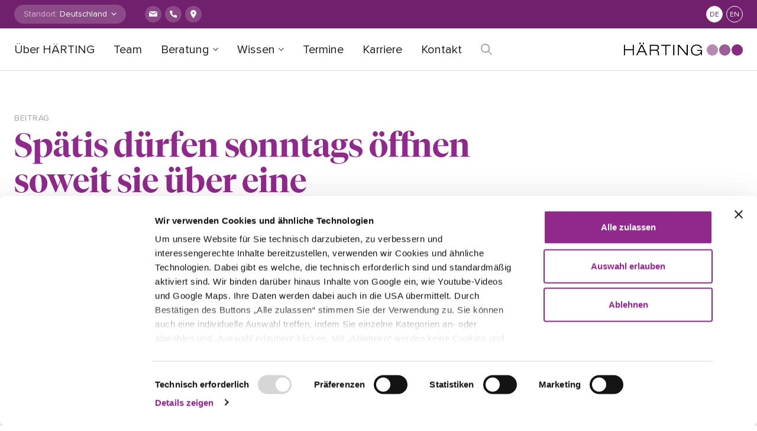

--- FILE ---
content_type: text/html; charset=UTF-8
request_url: https://haerting.de/wissen/ovg-bestaetigt-spaetis-duerfen-sonntags-oeffnen-soweit-sie-ueber-eine-gaststaettenerlaubnis-verfuegen/
body_size: 14023
content:
<!doctype html>
<html lang="de">
  <head>
    <meta charset="utf-8">
    <meta name="viewport" content="width=device-width, initial-scale=1">
    <script type="text/javascript" data-cookieconsent="ignore">
	window.dataLayer = window.dataLayer || [];

	function gtag() {
		dataLayer.
		push(arguments);
	}

	gtag("consent", "default", {
		ad_user_data: "denied",
		ad_personalization: "denied",
		ad_storage: "denied",
		analytics_storage: "denied",
		functionality_storage: "denied",
		personalization_storage: "denied",
		security_storage: "granted",
		wait_for_update: 500,
	});
	gtag("set", "ads_data_redaction", true);
	</script>
<script type="text/javascript"
		id="Cookiebot"
		src="https://consent.cookiebot.com/uc.js"
		data-implementation="wp"
		data-cbid="fb6d910c-787b-475f-a961-4e8f06030453"
							data-blockingmode="auto"
	></script>
<title>Spätis dürfen sonntags geöffnet bleiben | HÄRTING Rechtsanwälte</title>
	<style>img:is([sizes="auto" i], [sizes^="auto," i]) { contain-intrinsic-size: 3000px 1500px }</style>
	
<!-- The SEO Framework von Sybre Waaijer -->
<link rel="canonical" href="https://haerting.de/wissen/ovg-bestaetigt-spaetis-duerfen-sonntags-oeffnen-soweit-sie-ueber-eine-gaststaettenerlaubnis-verfuegen/" />
<meta name="description" content="Bei Mischbetrieben kann eine Schließungsanordnung, die eben (auch) auf den Gaststättenbetrieb abzielt, nicht auf § 8 Abs. 3 BerlLadÖffG gestützt werden&#8230;" />
<meta property="og:type" content="article" />
<meta property="og:locale" content="de_DE" />
<meta property="og:site_name" content="HÄRTING Rechtsanwälte" />
<meta property="og:title" content="Spätis dürfen sonntags geöffnet bleiben | HÄRTING Rechtsanwälte" />
<meta property="og:description" content="Bei Mischbetrieben kann eine Schließungsanordnung, die eben (auch) auf den Gaststättenbetrieb abzielt, nicht auf § 8 Abs. 3 BerlLadÖffG gestützt werden&#8230;" />
<meta property="og:url" content="https://haerting.de/wissen/ovg-bestaetigt-spaetis-duerfen-sonntags-oeffnen-soweit-sie-ueber-eine-gaststaettenerlaubnis-verfuegen/" />
<meta property="og:image" content="https://haerting.de/app/uploads/2020/11/31.png" />
<meta property="og:image:width" content="1080" />
<meta property="og:image:height" content="1080" />
<meta property="article:published_time" content="2020-01-27T23:00:00+00:00" />
<meta property="article:modified_time" content="2022-09-06T00:13:28+00:00" />
<meta name="twitter:card" content="summary_large_image" />
<meta name="twitter:title" content="Spätis dürfen sonntags geöffnet bleiben | HÄRTING Rechtsanwälte" />
<meta name="twitter:description" content="Bei Mischbetrieben kann eine Schließungsanordnung, die eben (auch) auf den Gaststättenbetrieb abzielt, nicht auf § 8 Abs. 3 BerlLadÖffG gestützt werden&#8230;" />
<meta name="twitter:image" content="https://haerting.de/app/uploads/2020/11/31.png" />
<script type="application/ld+json">{"@context":"https://schema.org","@graph":[{"@type":"WebSite","@id":"https://haerting.de/#/schema/WebSite","url":"https://haerting.de/","name":"HÄRTING Rechtsanwälte","inLanguage":"de","potentialAction":{"@type":"SearchAction","target":{"@type":"EntryPoint","urlTemplate":"https://haerting.de/suche/{search_term_string}/"},"query-input":"required name=search_term_string"},"publisher":{"@type":"Organization","@id":"https://haerting.de/#/schema/Organization","name":"HÄRTING Rechtsanwälte","url":"https://haerting.de/"}},{"@type":"WebPage","@id":"https://haerting.de/wissen/ovg-bestaetigt-spaetis-duerfen-sonntags-oeffnen-soweit-sie-ueber-eine-gaststaettenerlaubnis-verfuegen/","url":"https://haerting.de/wissen/ovg-bestaetigt-spaetis-duerfen-sonntags-oeffnen-soweit-sie-ueber-eine-gaststaettenerlaubnis-verfuegen/","name":"Spätis dürfen sonntags geöffnet bleiben | HÄRTING Rechtsanwälte","description":"Bei Mischbetrieben kann eine Schließungsanordnung, die eben (auch) auf den Gaststättenbetrieb abzielt, nicht auf § 8 Abs. 3 BerlLadÖffG gestützt werden&#8230;","inLanguage":"de","isPartOf":{"@id":"https://haerting.de/#/schema/WebSite"},"breadcrumb":{"@type":"BreadcrumbList","@id":"https://haerting.de/#/schema/BreadcrumbList","itemListElement":[{"@type":"ListItem","position":1,"item":"https://haerting.de/","name":"HÄRTING Rechtsanwälte"},{"@type":"ListItem","position":2,"name":"Spätis dürfen sonntags geöffnet bleiben"}]},"potentialAction":{"@type":"ReadAction","target":"https://haerting.de/wissen/ovg-bestaetigt-spaetis-duerfen-sonntags-oeffnen-soweit-sie-ueber-eine-gaststaettenerlaubnis-verfuegen/"},"datePublished":"2020-01-27T23:00:00+00:00","dateModified":"2022-09-06T00:13:28+00:00"}]}</script>
<!-- / The SEO Framework von Sybre Waaijer | 2.32ms meta | 0.13ms boot -->

<link rel='dns-prefetch' href='//code.jquery.com' />
<link rel='dns-prefetch' href='//www.googletagmanager.com' />
<style id='safe-svg-svg-icon-style-inline-css'>
.safe-svg-cover{text-align:center}.safe-svg-cover .safe-svg-inside{display:inline-block;max-width:100%}.safe-svg-cover svg{height:100%;max-height:100%;max-width:100%;width:100%}

</style>
<link rel="stylesheet" href="https://haerting.de/app/plugins/searchwp-live-ajax-search/assets/styles/style.css?ver=1.8.5"><style id='searchwp-live-search-inline-css'>
.searchwp-live-search-result .searchwp-live-search-result--title a {
  font-size: 16px;
}
.searchwp-live-search-result .searchwp-live-search-result--price {
  font-size: 14px;
}
.searchwp-live-search-result .searchwp-live-search-result--add-to-cart .button {
  font-size: 14px;
}

</style>
<link rel="stylesheet" href="https://haerting.de/app/plugins/searchwp/assets/css/frontend/search-forms.css?ver=4.3.18"><link rel="stylesheet" href="https://haerting.de/app/themes/haerting/public/css/app.483978.css"><script src="https://code.jquery.com/jquery-3.5.1.min.js"></script>
<!-- Google tag (gtag.js) snippet added by Site Kit -->

<!-- Google Analytics snippet added by Site Kit -->
<script src="https://www.googletagmanager.com/gtag/js?id=GT-MJS2GD3P" async></script><script>
window.dataLayer = window.dataLayer || [];function gtag(){dataLayer.push(arguments);}
gtag("set","linker",{"domains":["haerting.de"]});
gtag("js", new Date());
gtag("set", "developer_id.dZTNiMT", true);
gtag("config", "GT-MJS2GD3P");
 window._googlesitekit = window._googlesitekit || {}; window._googlesitekit.throttledEvents = []; window._googlesitekit.gtagEvent = (name, data) => { var key = JSON.stringify( { name, data } ); if ( !! window._googlesitekit.throttledEvents[ key ] ) { return; } window._googlesitekit.throttledEvents[ key ] = true; setTimeout( () => { delete window._googlesitekit.throttledEvents[ key ]; }, 5 ); gtag( "event", name, { ...data, event_source: "site-kit" } ); };
</script>
<!-- End Google tag (gtag.js) snippet added by Site Kit -->
<script id="sib-front-js-js-extra">
var sibErrMsg = {"invalidMail":"Please fill out valid email address","requiredField":"Please fill out required fields","invalidDateFormat":"Please fill out valid date format","invalidSMSFormat":"Please fill out valid phone number"};
var ajax_sib_front_object = {"ajax_url":"https:\/\/haerting.de\/wp\/wp-admin\/admin-ajax.php","ajax_nonce":"f9570830b2","flag_url":"https:\/\/haerting.de\/app\/plugins\/mailin\/img\/flags\/"};
</script>
<script src="https://haerting.de/app/plugins/mailin/js/mailin-front.js?ver=1734943146"></script><meta name="generator" content="Site Kit by Google 1.153.0" /><style>:root {
			--lazy-loader-animation-duration: 300ms;
		}
		  
		.lazyload {
	display: block;
}

.lazyload,
        .lazyloading {
			opacity: 0;
		}


		.lazyloaded {
			opacity: 1;
			transition: opacity 300ms;
			transition: opacity var(--lazy-loader-animation-duration);
		}</style><noscript><style>.lazyload { display: none; } .lazyload[class*="lazy-loader-background-element-"] { display: block; opacity: 1; }</style></noscript>            <script defer src="https://umami.zge.la/script.js" data-website-id="f7078303-5a15-41f3-91f6-2ad102cb412c"></script>
          </head>

  <body class="insight-template-default single single-insight postid-3183 wp-embed-responsive ovg-bestaetigt-spaetis-duerfen-sonntags-oeffnen-soweit-sie-ueber-eine-gaststaettenerlaubnis-verfuegen">
        
    <div id="app">
      <a class="sr-only focus:not-sr-only" href="#main">
  Direkt zum Inhalt wechseln
</a>

<header class="global-header">
  <div class="global-header__container">
    <div class="left">
      <form action="#">
        <div class="location-selector">
          <label for="location-selector">Standort:</label>
          <div>
            <select name="location" id="location-selector" onchange="window.location.href=this.value;">
              <option value="https://haerting.de">Deutschland</option><option value="https://haerting.ch/wissen/ovg-bestaetigt-spaetis-duerfen-sonntags-oeffnen-soweit-sie-ueber-eine-gaststaettenerlaubnis-verfuegen/">Schweiz</option>
            </select>
          </div>
        </div>
      </form>
      <div class="contact">
        <a href="mailto:mail@haerting.de" class="contact__icon" target="_blank"><svg class="email" width="20" height="20" viewBox="0 0 20 20" fill="none" xmlns="http://www.w3.org/2000/svg">
<rect width="20" height="20" fill="white"/>
<path d="M16.9766 5H3.01512L9.95422 9.36297L16.9766 5Z" fill="#90298B"/>
<path d="M3 6.46705V14H17V6.45709L9.95027 10.837L3 6.46705Z" fill="#90298B"/>
</svg></a>
        <a href="tel:+493028305740" class="contact__icon" target="_blank"><svg class="phone" width="20" height="20" viewBox="0 0 20 20" fill="none" xmlns="http://www.w3.org/2000/svg">
<path d="M15.9996 12.9843V14.7908C16.0003 14.9585 15.9659 15.1245 15.8986 15.2781C15.8313 15.4318 15.7325 15.5697 15.6087 15.6831C15.4849 15.7965 15.3387 15.8828 15.1795 15.9365C15.0203 15.9903 14.8517 16.0102 14.6843 15.9951C12.8277 15.7938 11.0443 15.1606 9.47734 14.1465C8.01953 13.222 6.78356 11.9884 5.8572 10.5335C4.83752 8.96259 4.20294 7.17405 4.0049 5.31277C3.98982 5.14625 4.00965 4.97843 4.06312 4.81998C4.11659 4.66153 4.20254 4.51592 4.31548 4.39244C4.42843 4.26896 4.5659 4.1703 4.71915 4.10274C4.87239 4.03519 5.03805 4.00022 5.20558 4.00006H7.01565C7.30846 3.99718 7.59233 4.10067 7.81435 4.29122C8.03636 4.48178 8.18138 4.74641 8.22236 5.03578C8.29876 5.61389 8.44044 6.18152 8.64471 6.72785C8.72589 6.94338 8.74346 7.17761 8.69534 7.4028C8.64721 7.62799 8.53542 7.83469 8.3732 7.99841L7.60694 8.76315C8.46585 10.2707 9.71655 11.5189 11.2271 12.3761L11.9933 11.6114C12.1574 11.4495 12.3645 11.3379 12.5901 11.2899C12.8158 11.2419 13.0505 11.2594 13.2664 11.3404C13.8138 11.5443 14.3826 11.6857 14.9619 11.7619C15.2549 11.8032 15.5226 11.9505 15.714 12.1759C15.9053 12.4013 16.007 12.689 15.9996 12.9843Z" fill="white"/>
</svg></a>
        <a href="https://goo.gl/maps/bpYftwrtYAb7Wm4f6" class="contact__icon" target="_blank" rel="noopener"><svg class="marker" width="20" height="20" viewBox="0 0 20 20" fill="none" xmlns="http://www.w3.org/2000/svg">
<rect width="20" height="20" fill="white"/>
<path fill-rule="evenodd" clip-rule="evenodd" d="M15 8.02273C15 10.7967 10 17 10 17C10 17 5 10.7967 5 8.02273C5 5.24875 7.23858 3 10 3C12.7614 3 15 5.24875 15 8.02273ZM11.5 8C11.5 8.82843 10.8284 9.5 10 9.5C9.17157 9.5 8.5 8.82843 8.5 8C8.5 7.17157 9.17157 6.5 10 6.5C10.8284 6.5 11.5 7.17157 11.5 8Z" fill="#90298B"/>
</svg></a>
      </div>
    </div>
    <div class="right">
      <nav class="languages">
        <ul>
          	<li class="lang-item lang-item-9 lang-item-de current-lang lang-item-first"><a  lang="de-DE" hreflang="de-DE" href="https://haerting.de/wissen/ovg-bestaetigt-spaetis-duerfen-sonntags-oeffnen-soweit-sie-ueber-eine-gaststaettenerlaubnis-verfuegen/">de</a></li>
	<li class="lang-item lang-item-2 lang-item-en no-translation"><a  lang="en-GB" hreflang="en-GB" href="https://haerting.de/en/">en</a></li>

        </ul>
      </nav>
    </div>
  </div>
</header>

<header class="header">
  <div class="header__container">
      <nav class="header__navbar navbar-expand-lg">
        <button class="header__toggler navbar-toggler collapsed" type="button" data-toggle="collapse" data-target="#navbarSupportedContent" aria-controls="navbarSupportedContent" aria-expanded="false" aria-label="Toggle navigation"></button>

        <div class="header__logo navbar-brand">
          <a class="header__logo-link" href="https://haerting.de/">
            <svg class="HÄRTING Rechtsanwälte" width="201" height="22" viewBox="0 0 201 22" fill="none" xmlns="http://www.w3.org/2000/svg">
<path fill-rule="evenodd" clip-rule="evenodd" d="M159 12.5C159 17.7442 154.744 22 149.5 22C144.256 22 140 17.7442 140 12.5C140 7.25585 144.256 3 149.5 3C154.744 3 159 7.25585 159 12.5Z" fill="#B689B5"/>
<path fill-rule="evenodd" clip-rule="evenodd" d="M180 12.5C180 17.7442 175.744 22 170.5 22C165.256 22 161 17.7442 161 12.5C161 7.25585 165.256 3 170.5 3C175.744 3 180 7.25585 180 12.5Z" fill="#9D5D99"/>
<path fill-rule="evenodd" clip-rule="evenodd" d="M201 12.5C201 17.7442 196.744 22 191.5 22C186.256 22 182 17.7442 182 12.5C182 7.25585 186.256 3 191.5 3C196.744 3 201 7.25585 201 12.5Z" fill="#892A81"/>
<path fill-rule="evenodd" clip-rule="evenodd" d="M130.306 18.2021H130.257C128.413 20.8074 126.291 22 122.754 22C116.64 22 113.306 18.2263 113.306 12.689C113.306 7.32525 116.968 3.37615 122.955 3.37615C127.982 3.37615 131.191 6.15694 131.672 9.43604H129.649C128.918 6.43129 126.188 5.06515 122.955 5.06515C118.03 5.06515 115.326 8.01951 115.326 12.689C115.326 17.4574 117.802 20.3129 122.602 20.3129C128.009 20.3129 129.725 17.282 130.282 14.1037H123.663V12.4147H132V21.554H130.561L130.306 18.2021ZM91.1847 3.82406H93.4327L106.04 18.971H106.089V3.82406H107.957V21.554H105.785L93.1042 6.40702H93.0529V21.554H91.1847V3.82406ZM83.2559 21.554H85.1261V3.82406H83.2559V21.554ZM69.9767 5.5112H62.9023V3.82406H78.9194V5.5112H71.845V21.554H69.9767V5.5112ZM45.5563 12.0675H53.4622C55.509 12.0675 57.3545 11.3229 57.3545 8.61673C57.3545 6.0095 55.3571 5.5112 53.6407 5.5112H45.5563V12.0675ZM43.6861 3.82406H53.5135C56.5703 3.82406 59.3747 4.89158 59.3747 8.61673C59.3747 10.5036 58.188 12.3904 55.8375 12.913V12.9615C58.3893 13.359 58.919 14.9734 59.0462 17.8792C59.0975 18.9971 59.2474 21.1564 59.6784 21.554H57.6564C57.3279 21.1826 57.2026 19.8668 57.176 17.9296C57.1266 14.7998 55.9134 13.7565 52.8072 13.7565H45.5563V21.554H43.6861V3.82406ZM31.998 2.7304H33.8682V0H31.998V2.7304ZM26.2887 2.7304H28.157V0H26.2887V2.7304ZM30.0538 5.6605L26.0362 14.4769H34.0201L30.0538 5.6605ZM34.7776 16.1659H25.2787L22.8294 21.554H20.8073L28.9924 3.82406H31.1645L39.3496 21.554H37.1775L34.7776 16.1659ZM0 3.82406H1.87017V11.3229H14.9063V3.82406H16.7746V21.554H14.9063V13.0119H1.87017V21.554H0V3.82406Z" fill="#010202"/>
</svg>          </a>
        </div>

        <div class="header__nav collapse navbar-collapse" id="navbarSupportedContent">
                      <ul id="menu-primary-navigation-deutsch" class="navigation"><li class="menu-item menu-item-type-post_type menu-item-object-page menu-item-11846 menu-ueber-haerting"><a href="https://haerting.de/ueber-haerting/" class="nav-link">Über HÄRTING</a></li>
<li class="menu-item menu-item-type-post_type menu-item-object-page menu-item-4651 menu-team"><a href="https://haerting.de/team/" class="nav-link">Team</a></li>
<li class="multiple menu-item menu-item-type-custom menu-item-object-custom menu-item-has-children menu-item-4595 menu-beratung"><a href="#" data-display="static" data-toggle="dropdown" aria-haspopup="true" aria-expanded="false" class="dropdown-toggle" id="menu-item-dropdown-4595">Beratung</a>
<div class="sub-menu dropdown-menu"><div class="sub-menu__wrapper"><div class="sub-menu__container"><div class="sub-menu__row"><div class="sub-menu__content"><span class="sub-menu__title">Beratung</span><p>Wir beraten und vertreten unsere Mandanten in allen Fragen rund um IP, IT, und Datenschutz und allen hiermit zusammenhängenden Themen und Rechtsgebieten.</p></div><ul class="sub-menu__list menu-depth-1">
	<li class="menu-item menu-item-type-custom menu-item-object-custom menu-item-has-children menu-item-4599 menu-rechtsgebiete"><a href="#" class="dropdown-item">Rechtsgebiete</a>
	<ul class="sub-menu__list menu-depth-2">
		<li class="menu-item menu-item-type-post_type menu-item-object-expertise menu-item-5241 menu-arbeitsrecht"><a href="https://haerting.de/expertise/arbeitsrecht/" class="dropdown-item">Arbeitsrecht</a></li>
		<li class="menu-item menu-item-type-post_type menu-item-object-expertise menu-item-5240 menu-datenschutzrecht"><a href="https://haerting.de/expertise/datenschutzrecht/" class="dropdown-item">Datenschutzrecht</a></li>
		<li class="menu-item menu-item-type-post_type menu-item-object-expertise menu-item-22294 menu-geistiges-eigentum-ip"><a href="https://haerting.de/expertise/geistiges-eigentum/" class="dropdown-item">Geistiges Eigentum | IP</a></li>
		<li class="menu-item menu-item-type-post_type menu-item-object-expertise menu-item-5239 menu-gesellschaftsrecht"><a href="https://haerting.de/expertise/gesellschaftsrecht/" class="dropdown-item">Gesellschaftsrecht</a></li>
		<li class="menu-item menu-item-type-post_type menu-item-object-expertise menu-item-5242 menu-it-recht"><a href="https://haerting.de/expertise/it-recht/" class="dropdown-item">IT-Recht</a></li>
		<li class="menu-item menu-item-type-custom menu-item-object-custom menu-item-25133 menu-kommunikations-und-medienrecht"><a href="https://haerting.de/expertise/kommunikations-und-medienrecht/" class="dropdown-item">Kommunikations- und Medienrecht</a></li>
		<li class="menu-item menu-item-type-post_type menu-item-object-expertise menu-item-5208 menu-prozessrecht"><a href="https://haerting.de/expertise/prozessrecht/" class="dropdown-item">Prozessrecht</a></li>
		<li class="menu-item menu-item-type-post_type menu-item-object-expertise menu-item-5234 menu-wettbewerbsrecht"><a href="https://haerting.de/expertise/wettbewerbsrecht/" class="dropdown-item">Wettbewerbsrecht</a></li>

	</ul>
</li>
	<li class="menu-item menu-item-type-custom menu-item-object-custom menu-item-has-children menu-item-4598 menu-themen"><a href="#" class="dropdown-item">Themen</a>
	<ul class="sub-menu__list menu-depth-2">
		<li class="menu-item menu-item-type-post_type menu-item-object-expertise menu-item-5213 menu-beschaeftigtendatenschutz"><a href="https://haerting.de/expertise/beschaeftigtendatenschutz/" class="dropdown-item">Beschäftigtendatenschutz</a></li>
		<li class="menu-item menu-item-type-post_type menu-item-object-expertise menu-item-6317 menu-data-compliance"><a href="https://haerting.de/expertise/data-compliance/" class="dropdown-item">Data-Compliance</a></li>
		<li class="menu-item menu-item-type-post_type menu-item-object-expertise menu-item-5214 menu-e-commerce"><a href="https://haerting.de/expertise/e-commerce/" class="dropdown-item">E-Commerce</a></li>
		<li class="menu-item menu-item-type-post_type menu-item-object-expertise menu-item-7513 menu-entertainment"><a href="https://haerting.de/expertise/entertainment/" class="dropdown-item">Entertainment</a></li>
		<li class="menu-item menu-item-type-post_type menu-item-object-expertise menu-item-24388 menu-event-musik"><a href="https://haerting.de/expertise/event-musik/" class="dropdown-item">Event &#038; Musik</a></li>
		<li class="menu-item menu-item-type-post_type menu-item-object-expertise menu-item-20966 menu-gaming-e-sport"><a href="https://haerting.de/expertise/gaming-e-sport/" class="dropdown-item">Gaming &#038; E-Sport</a></li>
		<li class="menu-item menu-item-type-post_type menu-item-object-expertise menu-item-6343 menu-gerichtsverfahren"><a href="https://haerting.de/expertise/gerichtsverfahren/" class="dropdown-item">Gerichtsverfahren</a></li>
		<li class="menu-item menu-item-type-post_type menu-item-object-expertise menu-item-5222 menu-ip-transactions"><a href="https://haerting.de/expertise/ip-transactions/" class="dropdown-item">IP-Transactions</a></li>
		<li class="menu-item menu-item-type-post_type menu-item-object-expertise menu-item-5215 menu-it-projekte"><a href="https://haerting.de/expertise/it-projekte/" class="dropdown-item">IT-Projekte</a></li>
		<li class="menu-item menu-item-type-post_type menu-item-object-expertise menu-item-5211 menu-it-sicherheit"><a href="https://haerting.de/expertise/it-sicherheit/" class="dropdown-item">IT-Sicherheit</a></li>
		<li class="menu-item menu-item-type-post_type menu-item-object-expertise menu-item-19986 menu-kunst-mode"><a href="https://haerting.de/expertise/kunstundmode/" class="dropdown-item">Kunst &#038; Mode</a></li>
		<li class="menu-item menu-item-type-post_type menu-item-object-expertise menu-item-21273 menu-kuenstliche-intelligenz"><a href="https://haerting.de/expertise/kuenstliche-intelligenz/" class="dropdown-item">Künstliche Intelligenz</a></li>
		<li class="menu-item menu-item-type-post_type menu-item-object-expertise menu-item-5197 menu-marken-designs"><a href="https://haerting.de/expertise/marken-designs/" class="dropdown-item">Marken &#038; Designs</a></li>
		<li class="menu-item menu-item-type-post_type menu-item-object-expertise menu-item-5223 menu-online-marketing"><a href="https://haerting.de/expertise/online-marketing/" class="dropdown-item">Online-Marketing</a></li>
		<li class="menu-item menu-item-type-post_type menu-item-object-expertise menu-item-5237 menu-presse-medien"><a href="https://haerting.de/expertise/presse-medien/" class="dropdown-item">Presse &#038; Medien</a></li>
		<li class="menu-item menu-item-type-post_type menu-item-object-expertise menu-item-4918 menu-sport"><a href="https://haerting.de/expertise/sport/" class="dropdown-item">Sport</a></li>
		<li class="menu-item menu-item-type-post_type menu-item-object-expertise menu-item-6833 menu-wettbewerb-werbung"><a href="https://haerting.de/expertise/wettbewerb-werbung/" class="dropdown-item">Wettbewerb &#038; Werbung</a></li>

	</ul>
</li>

</ul></div></div></div></div>
</li>
<li class="multiple menu-item menu-item-type-custom menu-item-object-custom menu-item-has-children menu-item-4596 menu-wissen"><a href="#" data-display="static" data-toggle="dropdown" aria-haspopup="true" aria-expanded="false" class="dropdown-toggle" id="menu-item-dropdown-4596">Wissen</a>
<div class="sub-menu dropdown-menu"><div class="sub-menu__wrapper"><div class="sub-menu__container"><div class="sub-menu__row"><div class="sub-menu__content"><span class="sub-menu__title">Wissen</span><p>Unser Wissen und Insights zu aktuellen Themen, Diskussionen und Entwicklungen rund um Recht, Technologie und Medien. </p></div><ul class="sub-menu__list menu-depth-1">
	<li class="menu-item menu-item-type-custom menu-item-object-custom menu-item-has-children menu-item-4906 menu-themen"><a href="#" class="dropdown-item">Themen</a>
	<ul class="sub-menu__list menu-depth-2">
		<li class="menu-item menu-item-type-custom menu-item-object-custom menu-item-4863 menu-alle"><a href="/wissen/" class="dropdown-item">Alle</a></li>
		<li class="menu-item menu-item-type-custom menu-item-object-custom menu-item-6586 menu-beschaeftigtendatenschutz"><a href="/wissen/?_insights_topic=beschaeftigtendatenschutz" class="dropdown-item">Beschäftigtendatenschutz</a></li>
		<li class="menu-item menu-item-type-custom menu-item-object-custom menu-item-4898 menu-data-compliance"><a href="/wissen/?_insights_topic=data-compliance" class="dropdown-item">Data Compliance</a></li>
		<li class="menu-item menu-item-type-custom menu-item-object-custom menu-item-4899 menu-e-commerce"><a href="/wissen/?_insights_topic=e-commerce" class="dropdown-item">E-Commerce</a></li>
		<li class="menu-item menu-item-type-custom menu-item-object-custom menu-item-7516 menu-entertainment"><a href="https://haerting.de/wissen/?_insights_topic=entertainment" class="dropdown-item">Entertainment</a></li>
		<li class="menu-item menu-item-type-custom menu-item-object-custom menu-item-25165 menu-event-musik"><a href="https://haerting.de/wissen/?_insights_topic=event-musik" class="dropdown-item">Event &#038; Musik</a></li>
		<li class="menu-item menu-item-type-custom menu-item-object-custom menu-item-20967 menu-gaming-e-sport"><a href="https://haerting.de/wissen/?_insights_topic=gaming-e-sport" class="dropdown-item">Gaming &#038; E-Sport</a></li>
		<li class="menu-item menu-item-type-custom menu-item-object-custom menu-item-5212 menu-gerichtsverfahren"><a href="/wissen/?_insights_topic=gerichtsverfahren" class="dropdown-item">Gerichtsverfahren</a></li>
		<li class="menu-item menu-item-type-custom menu-item-object-custom menu-item-25166 menu-ip-transactions"><a href="https://haerting.de/wissen/?_insights_topic=ip-transactions" class="dropdown-item">IP-Transactions</a></li>
		<li class="menu-item menu-item-type-custom menu-item-object-custom menu-item-4902 menu-it-projekte"><a href="/wissen/?_insights_topic=it-projekte" class="dropdown-item">IT-Projekte</a></li>
		<li class="menu-item menu-item-type-custom menu-item-object-custom menu-item-4905 menu-it-sicherheit"><a href="/wissen/?_insights_topic=it-sicherheit" class="dropdown-item">IT-Sicherheit</a></li>
		<li class="menu-item menu-item-type-custom menu-item-object-custom menu-item-19985 menu-kunst-mode"><a href="https://haerting.de/wissen/?_insights_topic=kunstundmode" class="dropdown-item">Kunst &#038; Mode</a></li>
		<li class="menu-item menu-item-type-custom menu-item-object-custom menu-item-19199 menu-kuenstliche-intelligenz"><a href="/wissen/?_insights_topic=kuenstliche-intelligenz" class="dropdown-item">Künstliche Intelligenz</a></li>
		<li class="menu-item menu-item-type-custom menu-item-object-custom menu-item-4897 menu-marken-designs"><a href="/wissen/?_insights_topic=marken-designs" class="dropdown-item">Marken &#038; Designs</a></li>
		<li class="menu-item menu-item-type-custom menu-item-object-custom menu-item-4900 menu-online-marketing"><a href="/wissen/?_insights_topic=online-marketing" class="dropdown-item">Online-Marketing</a></li>
		<li class="menu-item menu-item-type-custom menu-item-object-custom menu-item-6589 menu-presse-medien"><a href="/wissen/?_insights_topic=presse-medien" class="dropdown-item">Presse &#038; Medien</a></li>
		<li class="menu-item menu-item-type-custom menu-item-object-custom menu-item-6588 menu-sport"><a href="/wissen/?_insights_topic=sport" class="dropdown-item">Sport</a></li>
		<li class="menu-item menu-item-type-custom menu-item-object-custom menu-item-4901 menu-wettbewerb-werbung"><a href="/wissen/?_insights_topic=wettbewerb-werbung" class="dropdown-item">Wettbewerb &#038; Werbung</a></li>

	</ul>
</li>
	<li class="menu-item menu-item-type-custom menu-item-object-custom menu-item-has-children menu-item-4909 menu-medientypen"><a href="#" class="dropdown-item">Medientypen</a>
	<ul class="sub-menu__list menu-depth-2">
		<li class="menu-item menu-item-type-custom menu-item-object-custom menu-item-4908 menu-beitraege"><a href="/wissen/?_insights_media_type=beitrag" class="dropdown-item">Beiträge</a></li>
		<li class="menu-item menu-item-type-custom menu-item-object-custom menu-item-4914 menu-papers"><a href="/wissen/?_insights_media_type=paper" class="dropdown-item">Papers</a></li>
		<li class="menu-item menu-item-type-post_type menu-item-object-page menu-item-7369 menu-podcasts"><a href="https://haerting.de/podcast/" class="dropdown-item">Podcasts</a></li>
		<li class="menu-item menu-item-type-custom menu-item-object-custom menu-item-4913 menu-publikationen"><a href="/wissen/?_insights_media_type=publikation" class="dropdown-item">Publikationen</a></li>
		<li class="menu-item menu-item-type-custom menu-item-object-custom menu-item-4911 menu-vortraege"><a href="/wissen/?_insights_media_type=vortrag" class="dropdown-item">Vorträge</a></li>
		<li class="menu-item menu-item-type-custom menu-item-object-custom menu-item-4910 menu-webinare"><a href="/wissen/?_insights_media_type=webinar" class="dropdown-item">Webinare</a></li>

	</ul>
</li>

</ul></div></div></div></div>
</li>
<li class="menu-item menu-item-type-post_type menu-item-object-page menu-item-6927 menu-termine"><a href="https://haerting.de/termine/" class="nav-link">Termine</a></li>
<li class="menu-item menu-item-type-post_type menu-item-object-page menu-item-6843 menu-karriere"><a href="https://haerting.de/karriere/" class="nav-link">Karriere</a></li>
<li class="menu-item menu-item-type-post_type menu-item-object-page menu-item-4594 menu-kontakt"><a href="https://haerting.de/kontakt/" class="nav-link">Kontakt</a></li>
</ul>
            <span id="searchicon">
              Search
            </span>
            <span class="invisible pll__show-all">
              Alle anzeigen
            </span>
                    <div class="contact">
            <div class="social-media social-media--default social-media--big">
              <a href="tel:+493028305740" class="social-media__icon" target="_blank"><svg class="phone" width="20" height="20" viewBox="0 0 20 20" fill="none" xmlns="http://www.w3.org/2000/svg">
<path d="M15.9996 12.9843V14.7908C16.0003 14.9585 15.9659 15.1245 15.8986 15.2781C15.8313 15.4318 15.7325 15.5697 15.6087 15.6831C15.4849 15.7965 15.3387 15.8828 15.1795 15.9365C15.0203 15.9903 14.8517 16.0102 14.6843 15.9951C12.8277 15.7938 11.0443 15.1606 9.47734 14.1465C8.01953 13.222 6.78356 11.9884 5.8572 10.5335C4.83752 8.96259 4.20294 7.17405 4.0049 5.31277C3.98982 5.14625 4.00965 4.97843 4.06312 4.81998C4.11659 4.66153 4.20254 4.51592 4.31548 4.39244C4.42843 4.26896 4.5659 4.1703 4.71915 4.10274C4.87239 4.03519 5.03805 4.00022 5.20558 4.00006H7.01565C7.30846 3.99718 7.59233 4.10067 7.81435 4.29122C8.03636 4.48178 8.18138 4.74641 8.22236 5.03578C8.29876 5.61389 8.44044 6.18152 8.64471 6.72785C8.72589 6.94338 8.74346 7.17761 8.69534 7.4028C8.64721 7.62799 8.53542 7.83469 8.3732 7.99841L7.60694 8.76315C8.46585 10.2707 9.71655 11.5189 11.2271 12.3761L11.9933 11.6114C12.1574 11.4495 12.3645 11.3379 12.5901 11.2899C12.8158 11.2419 13.0505 11.2594 13.2664 11.3404C13.8138 11.5443 14.3826 11.6857 14.9619 11.7619C15.2549 11.8032 15.5226 11.9505 15.714 12.1759C15.9053 12.4013 16.007 12.689 15.9996 12.9843Z" fill="white"/>
</svg></a>
              <a href="mailto:mail@haerting.de" class="social-media__icon" target="_blank"><svg class="email" width="20" height="20" viewBox="0 0 20 20" fill="none" xmlns="http://www.w3.org/2000/svg">
<rect width="20" height="20" fill="white"/>
<path d="M16.9766 5H3.01512L9.95422 9.36297L16.9766 5Z" fill="#90298B"/>
<path d="M3 6.46705V14H17V6.45709L9.95027 10.837L3 6.46705Z" fill="#90298B"/>
</svg></a>
              <a href="https://goo.gl/maps/bpYftwrtYAb7Wm4f6" class="social-media__icon" target="_blank" rel="noopener"><svg class="marker" width="20" height="20" viewBox="0 0 20 20" fill="none" xmlns="http://www.w3.org/2000/svg">
<rect width="20" height="20" fill="white"/>
<path fill-rule="evenodd" clip-rule="evenodd" d="M15 8.02273C15 10.7967 10 17 10 17C10 17 5 10.7967 5 8.02273C5 5.24875 7.23858 3 10 3C12.7614 3 15 5.24875 15 8.02273ZM11.5 8C11.5 8.82843 10.8284 9.5 10 9.5C9.17157 9.5 8.5 8.82843 8.5 8C8.5 7.17157 9.17157 6.5 10 6.5C10.8284 6.5 11.5 7.17157 11.5 8Z" fill="#90298B"/>
</svg></a>
            </div>
          </div>
        </div>
      </nav>
  </div>

  <div class="searchform">
    <div class="searchform__container">
      <form role="search" method="get" class="search-form" action="https://haerting.de/">
				<label>
					<span class="screen-reader-text">Suche nach:</span>
					<input type="search" class="search-field" placeholder="Suchen …" value="" name="s" data-swplive="true" data-swpengine="default" data-swpconfig="default" />
				</label>
				<input type="submit" class="search-submit" value="Suchen" />
			</form>
    </div>
  </div>
</header>


  <main id="main" class="main">
    
   
    <header class="
  page-header
  page-header--single   page-header--background ">
  
  <div class="page-header__container">
    <div class="page-header__row">

      <div class="page-header__content">
                  <span class="page-header__prefix">Beitrag</span>
        
        <h1 class="
          page-header__title

                      page-header__title--4xlarge
                    "
        >
          Spätis dürfen sonntags öffnen soweit sie über eine Gaststättenerlaubnis verfügen
        </h1>
        
        
        
        
                  <div class="page-header__terms">
            
            
            <a
  class="button  button--term "
  href="https://haerting.de/expertise/prozessrecht/"
  target="_self"
  >
    <span>Prozessrecht</span>
</a>
<a
  class="button  button--term "
  href="https://haerting.de/expertise/wettbewerbsrecht/"
  target="_self"
  >
    <span>Wettbewerbsrecht</span>
</a>
<a
  class="button  button--term "
  href="https://haerting.de/expertise/prozessrecht/"
  target="_self"
  >
    <span>Gerichtsverfahren</span>
</a>
          </div>
        
              </div>

              <div class="page-header__portrait">
                  </div>
      
    </div>

  </div>
</header>

    <article class="article">
  <div class="article__container">
    <div class="article__row">

      <section class="article__section">

                  <div class="article__lead">
            <p class="MsoNormal" style="text-align: justify;">Das Oberverwaltungsgericht Berlin-Brandenburg hat mit Beschluss vom 21.1.2020 &#8211; AZ OVG 1 S. 80.19 die Beschwerde des Landes Berlin, vertreten durch das Bezirksamt Mitte, zurückgewiesen. Damit bestätigt das Gericht den im September 2019 ergangenen Beschluss des Verwaltungsgerichtes Berlin, das den Gaststättenbetrieb in einem Späti auch an Sonntagen zuließ.</p>

          </div>
        
                  <time class="article__date" datetime="2020-01-27T23:00:00+00:00">28. Januar 2020</time>
        
        <div class="article__content">
                      <h3>Weitere Informationen zu Spätis:</h3>
<ul>
<li><strong><a href="https://haerting.de/wissen/relevanzberlin-u…geoeffnet-werden">Unser Beitrag vom 6.8.19: Berlin und seine Spätis – Wann darf sonntags geöffnet werden?</a></strong></li>
<li><a href="https://haerting.de/wissen/gasstaette-schlaegt-ladenoeffnungsgesetz-wann-spaetis-sonntags-oeffnen-duerfen/"><strong>Unser Beitrag vom 12.9.19: Gaststätte schlägt Ladenöffnungsgesetz – Wann Spätis sonntags öffnen dürfen</strong></a></li>
<li><a href="https://youtu.be/E_Du5BAR710"><strong>rbb24-Bericht mit Philipp Schröder-Ringe vom 10.8.22 auf YouTube</strong></a></li>
<li><a href="https://www.rbb24.de/wirtschaft/beitrag/2022/berliner-spaetis-spaetverkaufsstellen-oeffnungszeiten-sonntag-ruhetag-gesetz-verkauf.html"><strong>dazugehöriger rbb-Artikel: <span class="titletext">Warum einige Spätis sonntags öffnen dürfen &#8211; und es bei anderen illegal ist</span></strong></a></li>
</ul>
<p><div class="embed-container embed-container--video"><iframe title="YouTube video player" src="https://www.youtube-nocookie.com/embed/E_Du5BAR710" width="560" height="315" frameborder="0" allowfullscreen="allowfullscreen"></iframe></div></p>
<p>&nbsp;</p>
<p>&nbsp;</p>

                  </div>

        
      </section>

      <aside class="article__sidebar">

                  <div class="article__sidebar-section">
                          <div class="team-member team-member--small">
  <a href="https://haerting.de/team/philipp-schroeder-ringe/">
    <div class="team-member__image">
      <div class="image-ratio-wrapper image-ratio-wrapper--1-1">
  
    <img
      alt=""
      data-sizes="auto"
      data-src="https://haerting.de/app/uploads/2020/04/221110-Haerting_49401B.jpg"
      data-srcset="
        https://haerting.de/app/uploads/2020/04/221110-Haerting_49401B-370x370.jpg 370w,
        https://haerting.de/app/uploads/2020/04/221110-Haerting_49401B-740x683.jpg 740w,
        https://haerting.de/app/uploads/2020/04/221110-Haerting_49401B.jpg 1140w,
        https://haerting.de/app/uploads/2020/04/221110-Haerting_49401B.jpg 1480w,
        https://haerting.de/app/uploads/2020/04/221110-Haerting_49401B.jpg 2280w,
        https://haerting.de/app/uploads/2020/04/221110-Haerting_49401B.jpg 2880w,
        https://haerting.de/app/uploads/2020/04/221110-Haerting_49401B.jpg 3680w,
      "
      class="lazyload img-fluid"
    />

      </div>
      </div>
    <div class="team-member__content">
      <h4 class="team-member__name">
        Philipp Schröder-Ringe, LL.M.
      </h4>
      <span class="team-member__role">
        Partner
      </span>
    </div>
  </a>
</div>
                      </div>
        
        
        
        
        
        
        
        
        <div class="article__sidebar-section">
          <div class="social-media social-media--default social-media--small">
      <span class="social-media__prefix">
      Teilen
    </span>
  
      <a href="https://www.linkedin.com/shareArticle?mini=true&url=https://haerting.de/wissen/ovg-bestaetigt-spaetis-duerfen-sonntags-oeffnen-soweit-sie-ueber-eine-gaststaettenerlaubnis-verfuegen/&title=&summary=&source=" class="social-media__icon" target="_blank">
              <svg class="icon linkedin" width="20" height="20" viewBox="0 0 20 20" fill="none" xmlns="http://www.w3.org/2000/svg"><path fill-rule="evenodd" clip-rule="evenodd" d="M5.446 5.89a1.444 1.444 0 110-2.89 1.444 1.444 0 010 2.89zM16.022 15h-2.488v-3.898c0-.93-.019-2.125-1.295-2.125-1.297 0-1.494 1.013-1.494 2.058V15h-2.49V6.985h2.39V8.08h.033c.333-.63 1.146-1.295 2.357-1.295 2.521 0 2.987 1.66 2.987 3.819V15zm-9.33 0H4.2V6.985h2.492V15z" fill="#90298B"/></svg>          </a>
  
      <a href="https://www.xing.com/spi/shares/new?url=https://haerting.de/wissen/ovg-bestaetigt-spaetis-duerfen-sonntags-oeffnen-soweit-sie-ueber-eine-gaststaettenerlaubnis-verfuegen/" class="social-media__icon" target="_blank">
              <svg class="icon xing" width="20" height="20" viewBox="0 0 20 20" fill="none" xmlns="http://www.w3.org/2000/svg">
<rect width="20" height="20" fill="white"/>
<path fill-rule="evenodd" clip-rule="evenodd" d="M13.6717 2.41202C13.7877 2.20355 13.9279 2 14.2509 2H16.4364C16.5667 2 16.6689 2.04917 16.724 2.13816C16.781 2.2306 16.7796 2.35253 16.7196 2.47201L11.9297 10.9411C11.9267 10.9455 11.9267 10.9509 11.9297 10.9554L14.9796 16.5275C15.04 16.6475 15.0415 16.7694 14.984 16.8618C14.9289 16.9508 14.8271 17 14.6968 17H12.5359C12.2045 17 12.0389 16.7797 11.9317 16.588C11.9317 16.588 8.86558 10.9632 8.85772 10.9485C9.01112 10.6771 13.6717 2.41202 13.6717 2.41202ZM4.86744 5.09754C4.92251 5.00806 5.03215 4.96233 5.16245 4.96233H7.32581C7.6577 4.96233 7.82044 5.17621 7.92812 5.36796C7.92812 5.36796 9.40658 7.94728 9.41543 7.96154C9.32791 8.11593 7.07998 12.0916 7.07998 12.0916C6.96935 12.2912 6.81349 12.5095 6.48997 12.5095H4.3266C4.19631 12.5095 4.09896 12.451 4.04389 12.362C3.98685 12.2696 3.9839 12.1496 4.04389 12.0301L6.34247 7.97383C6.34492 7.96941 6.34492 7.96646 6.34247 7.96154L4.87974 5.42942C4.81926 5.30896 4.81041 5.18997 4.86744 5.09754Z" fill="#90298B"/>
</svg>          </a>
  
      <a href="https://twitter.com/home?status=https://haerting.de/wissen/ovg-bestaetigt-spaetis-duerfen-sonntags-oeffnen-soweit-sie-ueber-eine-gaststaettenerlaubnis-verfuegen/" class="social-media__icon" target="_blank">
              <svg class="icon twitter" width="20" height="20" viewBox="0 0 20 20" fill="none" xmlns="http://www.w3.org/2000/svg">
<path d="M3.26324 3L8.676 10.6361L3 17H4.20986L9.21214 11.3917L13.1875 17H17L11.3359 9.00987L16.6966 3H15.4875L10.8005 8.25432L7.07574 3H3.26324Z" fill="#90298B"/>
</svg>          </a>
  
      <a href="https://www.facebook.com/sharer/sharer.php?u=https://haerting.de/wissen/ovg-bestaetigt-spaetis-duerfen-sonntags-oeffnen-soweit-sie-ueber-eine-gaststaettenerlaubnis-verfuegen/" class="social-media__icon" target="_blank">
              <svg class="icon facebook" width="20" height="20" viewBox="0 0 20 20" fill="none" xmlns="http://www.w3.org/2000/svg">
<rect width="20" height="20" fill="white"/>
<path fill-rule="evenodd" clip-rule="evenodd" d="M8.28733 17V10H6V7.66667H8.28733V6.41367C8.28733 4.04144 9.42032 3 11.3531 3C12.2787 3 12.7682 3.07 13 3.10189V5.33333H11.6817C10.8613 5.33333 10.5747 5.77511 10.5747 6.66956V7.66667H12.9794L12.6531 10H10.5747V17H8.28733Z" fill="#90298B"/>
</svg>          </a>
  
  
  
      <a href="mailto:?&subject=&body=https://haerting.de/wissen/ovg-bestaetigt-spaetis-duerfen-sonntags-oeffnen-soweit-sie-ueber-eine-gaststaettenerlaubnis-verfuegen/" class="social-media__icon" target="_blank">
              <svg class="icon email" width="20" height="20" viewBox="0 0 20 20" fill="none" xmlns="http://www.w3.org/2000/svg">
<rect width="20" height="20" fill="white"/>
<path d="M16.9766 5H3.01512L9.95422 9.36297L16.9766 5Z" fill="#90298B"/>
<path d="M3 6.46705V14H17V6.45709L9.95027 10.837L3 6.46705Z" fill="#90298B"/>
</svg>          </a>
  </div>
        </div>

                  <div class="article__sidebar-section">
                          <div class="insights-term-links">
  <span class="insights-term-links__prefix">
    Rechtsgebiet
  </span>

  <h5 class="insights-term-links__title">
    <a href="https://haerting.de/expertise/prozessrecht/">Prozessrecht</a>
  </h5>

  <a class="insights-term-links__link" href="https://haerting.de/expertise/prozessrecht/">
    Mehr erfahren
  </a>
</div>
                          <div class="insights-term-links">
  <span class="insights-term-links__prefix">
    Rechtsgebiet
  </span>

  <h5 class="insights-term-links__title">
    <a href="https://haerting.de/expertise/wettbewerbsrecht/">Wettbewerbsrecht</a>
  </h5>

  <a class="insights-term-links__link" href="https://haerting.de/expertise/wettbewerbsrecht/">
    Mehr erfahren
  </a>
</div>
                          <div class="insights-term-links">
  <span class="insights-term-links__prefix">
    Thema
  </span>

  <h5 class="insights-term-links__title">
    <a href="https://haerting.de/expertise/prozessrecht/">Gerichtsverfahren</a>
  </h5>

  <a class="insights-term-links__link" href="https://haerting.de/expertise/prozessrecht/">
    Mehr erfahren
  </a>
</div>
                      </div>
        
      </aside>

    </div>
  </div>
</article>

    
    </main>

<footer class="footer">
  <div class="footer__container">
    <div class="footer__row footer__row--first">
      <div class="footer__contact">
        <span class="footer__prefix">
          Kontakt
        </span>
        <p class="footer__address">
          HÄRTING Rechtsanwälte PartGmbB<br />
Chausseestraße 13<br />
10115 Berlin
        </p>
        <p class="footer__phone">
          <a href="tel:+493028305740">+49 30 28305740</a>
        </p>
                <p class="footer__fax">
          <a href="tel:+493028305744">+49 30 28305744</a>
        </p>
                <p class="footer__email">
          <a href="mailto:mail@haerting.de">mail@haerting.de</a>
        </p>
      </div>
      <div class="footer__quick-links">
        <span class="footer__prefix">
          Quick-Links
        </span>
        <ul class="footer__navigation">
                      <li><a href="https://haerting.de/">Home</a></li>
                      <li><a href="https://haerting.de/ueber-haerting/">Über HÄRTING</a></li>
                      <li><a href="https://haerting.de/team/">Team</a></li>
                      <li><a href="https://haerting.de/karriere/">Karriere</a></li>
                  </ul>
      </div>
      <div class="footer__legal">
        <span class="footer__prefix">
          Rechtliches
        </span>
        <ul class="footer__navigation">
                      <li><a href="https://haerting.de/impressum/">Impressum</a></li>
                      <li><a href="https://haerting.de/datenschutzerklaerung/">Datenschutz</a></li>
                  </ul>
      </div>
      <div class="footer__newsletter">
        <span class="footer__title">
          Newsletter
        </span>
        <div class="footer__newsletter-text">
          <p>Am Anfang eines jeden Monats versenden wir per E-Mail einen Newsletter, das härting-UPDATE. Abmeldung jederzeit möglich. Details entnehmen Sie bitte den Hinweisen zum Datenschutz.</p>

        </div>
        <div class="footer__newsletter-form">
          
			<form id="sib_signup_form_4" method="post" class="sib_signup_form">
				<div class="sib_loader" style="display:none;"><img
							src="https://haerting.de/wp/wp-includes/images/spinner.gif" alt="loader"></div>
				<input type="hidden" name="sib_form_action" value="subscribe_form_submit">
				<input type="hidden" name="sib_form_id" value="4">
                <input type="hidden" name="sib_form_alert_notice" value="Bitte füllen Sie alle notwendigen Felder aus.">
                <input type="hidden" name="sib_form_invalid_email_notice" value="Bitte geben Sie eine gültige E-Mail-Adresse ein.">
                <input type="hidden" name="sib_security" value="f9570830b2">
				<div class="sib_signup_box_inside_4">
					<div style="/*display:none*/" class="sib_msg_disp">
					</div>
                    					<p class="form-holder initialize">
    <label class="sib-email-area">E-Mail-Adresse</label> 
    <input type="email" class="sib-email-area" name="email" placeholder="E-Mail-Adresse" value="" required="required"> 
    <input type="submit" class="icon-button sib-default-btn" value="Subscribe">
</p>
				</div>
			</form>
			<style>
				form#sib_signup_form_4 p.sib-alert-message {
    padding: 6px 12px;
    margin-bottom: 20px;
    border: 1px solid transparent;
    border-radius: 4px;
    -webkit-box-sizing: border-box;
    -moz-box-sizing: border-box;
    box-sizing: border-box;
}
form#sib_signup_form_4 p.sib-alert-message-error {
    background-color: #f2dede;
    border-color: #ebccd1;
    color: #a94442;
}
form#sib_signup_form_4 p.sib-alert-message-success {
    background-color: #dff0d8;
    border-color: #d6e9c6;
    color: #3c763d;
}
form#sib_signup_form_4 p.sib-alert-message-warning {
    background-color: #fcf8e3;
    border-color: #faebcc;
    color: #8a6d3b;
}
			</style>
			
        </div>
      </div>
    </div>
    <hr>
    <div class="footer__row footer__row--second">
      <div class="footer__social-media">
        <div class="social-media social-media--default social-media--big">
      <span class="social-media__prefix">
      
    </span>
  
      <a href="https://www.linkedin.com/company/haerting/" class="social-media__icon" target="_blank">
              <svg class="icon linkedin" width="36" height="36" viewBox="0 0 36 36" fill="none" xmlns="http://www.w3.org/2000/svg">
<rect width="36" height="36" fill="white"/>
<path fill-rule="evenodd" clip-rule="evenodd" d="M11.106 12.2134C9.94166 12.2134 9 11.269 9 10.106C9 8.94438 9.94166 8 11.106 8C12.2677 8 13.2116 8.94438 13.2116 10.106C13.2116 11.269 12.2677 12.2134 11.106 12.2134ZM26.5295 25.5H22.9008V19.816C22.9008 18.4598 22.874 16.7167 21.0125 16.7167C19.1219 16.7167 18.8334 18.1931 18.8334 19.7181V25.5H15.2015V13.811H18.6869V15.4081H18.7363C19.2217 14.4895 20.4069 13.5198 22.1741 13.5198C25.8505 13.5198 26.5295 15.9401 26.5295 19.0885V25.5ZM12.9231 25.5H9.28848V13.811H12.9231V25.5Z" fill="#90298B"/>
</svg>          </a>
  
      <a href="https://www.xing.com/companies/h%C3%A4rtingrechtsanw%C3%A4lte" class="social-media__icon" target="_blank">
              <svg class="icon xing" width="36" height="36" viewBox="0 0 36 36" fill="none" xmlns="http://www.w3.org/2000/svg">
<rect width="36" height="36" fill="white"/>
<path fill-rule="evenodd" clip-rule="evenodd" d="M21.8956 8.54936C22.0504 8.2714 22.2372 8 22.6679 8H25.5819C25.7556 8 25.892 8.06556 25.9654 8.18421C26.0414 8.30746 26.0395 8.47004 25.9595 8.62934L19.573 19.9215C19.569 19.9274 19.569 19.9346 19.573 19.9405L23.6394 27.37C23.7201 27.53 23.7221 27.6925 23.6453 27.8158C23.5719 27.9344 23.4362 28 23.2625 28H20.3813C19.9394 28 19.7185 27.7063 19.5756 27.4506C19.5756 27.4506 15.4875 19.951 15.477 19.9313C15.6815 19.5694 21.8956 8.54936 21.8956 8.54936ZM10.1566 12.1301C10.23 12.0108 10.3762 11.9498 10.5499 11.9498H13.4344C13.8769 11.9498 14.0939 12.235 14.2375 12.4906C14.2375 12.4906 16.2088 15.9297 16.2206 15.9487C16.1039 16.1546 13.1066 21.4555 13.1066 21.4555C12.9591 21.7216 12.7513 22.0127 12.32 22.0127H9.43547C9.26174 22.0127 9.13194 21.9347 9.05852 21.816C8.98247 21.6928 8.97854 21.5328 9.05852 21.3735L12.1233 15.9651C12.1266 15.9592 12.1266 15.9553 12.1233 15.9487L10.173 12.5726C10.0923 12.412 10.0805 12.2533 10.1566 12.1301Z" fill="#90298B"/>
</svg>          </a>
  
      <a href="https://twitter.com/haerting" class="social-media__icon" target="_blank">
              <svg class="icon twitter" width="36" height="36" viewBox="0 0 36 36" fill="none" xmlns="http://www.w3.org/2000/svg">
<path d="M9.33845 9L16.2977 18.8178L9 27H10.5555L16.987 19.7893L22.0982 27H27L19.7176 16.727L26.6099 9H25.0553L19.0292 15.7556L14.2402 9H9.33845Z" fill="#90298B"/>
</svg>          </a>
  
      <a href="https://facebook.com/haerting" class="social-media__icon" target="_blank">
              <svg class="icon facebook" width="36" height="36" viewBox="0 0 36 36" fill="none" xmlns="http://www.w3.org/2000/svg">
<rect width="36" height="36" fill="white"/>
<path fill-rule="evenodd" clip-rule="evenodd" d="M16.3333 28V18H13V14.6667H16.3333V12.8767C16.3333 9.48778 17.9844 8 20.8011 8C22.15 8 22.8633 8.1 23.2011 8.14556V11.3333H21.28C20.0844 11.3333 19.6667 11.9644 19.6667 13.2422V14.6667H23.1711L22.6956 18H19.6667V28H16.3333Z" fill="#90298B"/>
</svg>          </a>
  
      <a href="https://www.instagram.com/haerting.law/" class="social-media__icon" target="_blank">
              <svg class="icon instagram" width="36" height="36" viewBox="0 0 36 36" fill="none" xmlns="http://www.w3.org/2000/svg">
<rect width="36" height="36" fill="white"/>
<path fill-rule="evenodd" clip-rule="evenodd" d="M13.8762 8.0594C14.9428 8.01073 15.2834 7.99922 17.9992 7.99922C20.7151 7.99922 21.0556 8.01073 22.1222 8.0594C23.1866 8.10795 23.9135 8.27701 24.5496 8.52423C25.2072 8.77974 25.7649 9.12168 26.3208 9.67761C26.8768 10.2336 27.2187 10.7913 27.4743 11.4488C27.7214 12.0849 27.8905 12.8118 27.939 13.8762C27.9877 14.9428 27.9992 15.2834 27.9992 17.9992C27.9992 20.7151 27.9877 21.0556 27.939 22.1222C27.8905 23.1866 27.7214 23.9135 27.4743 24.5496C27.2187 25.2072 26.8768 25.7649 26.3208 26.3208C25.7649 26.8768 25.2072 27.2187 24.5496 27.4743C23.9135 27.7214 23.1866 27.8905 22.1222 27.939C21.0556 27.9877 20.7151 27.9992 17.9992 27.9992C15.2834 27.9992 14.9428 27.9877 13.8762 27.939C12.8118 27.8905 12.0849 27.7214 11.4488 27.4743C10.7913 27.2187 10.2336 26.8768 9.67761 26.3208C9.12168 25.7649 8.77974 25.2072 8.52423 24.5496C8.27701 23.9135 8.10795 23.1866 8.0594 22.1222C8.01073 21.0556 7.99922 20.7151 7.99922 17.9992C7.99922 15.2834 8.01073 14.9428 8.0594 13.8762C8.10795 12.8118 8.27701 12.0849 8.52423 11.4488C8.77974 10.7913 9.12168 10.2336 9.67761 9.67761C10.2336 9.12168 10.7913 8.77974 11.4488 8.52423C12.0849 8.27701 12.8118 8.10795 13.8762 8.0594ZM21.9663 9.81838C20.9147 9.7704 20.5992 9.76023 17.9363 9.76023C15.2734 9.76023 14.958 9.7704 13.9064 9.81838C12.934 9.86272 12.4059 10.0252 12.0545 10.1618C11.589 10.3427 11.2568 10.5588 10.9078 10.9078C10.5588 11.2568 10.3427 11.589 10.1618 12.0545C10.0252 12.4059 9.86272 12.934 9.81838 13.9064C9.7704 14.958 9.76023 15.2734 9.76023 17.9363C9.76023 20.5992 9.7704 20.9147 9.81838 21.9663C9.86272 22.9387 10.0252 23.4667 10.1618 23.8181C10.3427 24.2837 10.5588 24.6159 10.9078 24.9649C11.2568 25.3139 11.589 25.53 12.0545 25.7109C12.4059 25.8475 12.934 26.0099 13.9064 26.0543C14.9579 26.1023 15.2732 26.1124 17.9363 26.1124C20.5994 26.1124 20.9148 26.1023 21.9663 26.0543C22.9387 26.0099 23.4667 25.8475 23.8181 25.7109C24.2837 25.53 24.6159 25.3139 24.9649 24.9649C25.3139 24.6159 25.53 24.2837 25.7109 23.8181C25.8475 23.4667 26.0099 22.9387 26.0543 21.9663C26.1023 20.9147 26.1124 20.5992 26.1124 17.9363C26.1124 15.2734 26.1023 14.958 26.0543 13.9064C26.0099 12.934 25.8475 12.4059 25.7109 12.0545C25.53 11.589 25.3139 11.2568 24.9649 10.9078C24.6159 10.5588 24.2837 10.3427 23.8181 10.1618C23.4667 10.0252 22.9387 9.86272 21.9663 9.81838ZM12.9049 18.0621C12.9049 15.2138 15.2138 12.9049 18.0621 12.9049C20.9104 12.9049 23.2193 15.2138 23.2193 18.0621C23.2193 20.9104 20.9104 23.2193 18.0621 23.2193C15.2138 23.2193 12.9049 20.9104 12.9049 18.0621ZM14.6659 17.9992C14.6659 19.8402 16.1583 21.3326 17.9992 21.3326C19.8402 21.3326 21.3326 19.8402 21.3326 17.9992C21.3326 16.1583 19.8402 14.6659 17.9992 14.6659C16.1583 14.6659 14.6659 16.1583 14.6659 17.9992ZM23.2822 13.9112C23.9422 13.9112 24.4772 13.3762 24.4772 12.7162C24.4772 12.0563 23.9422 11.5212 23.2822 11.5212C22.6223 11.5212 22.0873 12.0563 22.0873 12.7162C22.0873 13.3762 22.6223 13.9112 23.2822 13.9112Z" fill="#90298B"/>
</svg>          </a>
  
      <a href="https://www.youtube.com/channel/UCy7wwZp7mz538wSuAGMWepw" class="social-media__icon" target="_blank">
              <svg class="icon youtube" width="36" height="36" viewBox="0 0 36 36" fill="none" xmlns="http://www.w3.org/2000/svg">
<rect width="36" height="36" fill="white"/>
<path fill-rule="evenodd" clip-rule="evenodd" d="M24.9993 11.5451C26.0007 11.7724 26.8636 12.5004 27.0447 13.5C27.272 14.6364 27.4993 16.2273 27.5916 18.2727C27.5455 20.272 27.3182 21.9091 27.1371 23.0455C26.9542 24.0913 26.0913 24.7731 25.0916 25.0004C23.5007 25.3182 20.7734 25.5455 17.7727 25.5455C14.772 25.5455 12.0447 25.3182 10.4538 25.0004C9.45419 24.7731 8.59126 24.0451 8.40838 23.0455C8.18111 21.9091 8 20.3182 8 18.2727C8 16.2273 8.18111 14.6364 8.36399 13.5C8.5451 12.4542 9.4098 11.7724 10.4094 11.5451C11.9098 11.2273 14.7276 11 17.7266 11C20.7273 11 23.5007 11.2273 24.9993 11.5451ZM20.8178 18.2727L15.2727 15.0909V21.4545L20.8178 18.2727Z" fill="#90298B"/>
</svg>          </a>
  
  </div>
      </div>
      <div class="footer__language-selector">
        <div class="select-wrapper">
          <select name="lang_choice_1" id="lang_choice_1" class="pll-switcher-select">
	<option value="https://haerting.de/wissen/ovg-bestaetigt-spaetis-duerfen-sonntags-oeffnen-soweit-sie-ueber-eine-gaststaettenerlaubnis-verfuegen/" lang="de-DE" selected='selected'>Deutsch</option>
	<option value="https://haerting.de/en/" lang="en-GB">English</option>

</select>
<script>
					document.getElementById( "lang_choice_1" ).addEventListener( "change", function ( event ) { location.href = event.currentTarget.value; } )
				</script>        </div>
      </div>
    </div>
  </div>
</footer>
    </div>

                <style>
            .searchwp-live-search-results {
                opacity: 0;
                transition: opacity .25s ease-in-out;
                -moz-transition: opacity .25s ease-in-out;
                -webkit-transition: opacity .25s ease-in-out;
                height: 0;
                overflow: hidden;
                z-index: 9999995; /* Exceed SearchWP Modal Search Form overlay. */
                position: absolute;
                display: none;
            }

            .searchwp-live-search-results-showing {
                display: block;
                opacity: 1;
                height: auto;
                overflow: auto;
            }

            .searchwp-live-search-no-results {
                padding: 3em 2em 0;
                text-align: center;
            }

            .searchwp-live-search-no-min-chars:after {
                content: "Weiterschreiben";
                display: block;
                text-align: center;
                padding: 2em 2em 0;
            }
        </style>
                <script>
            var _SEARCHWP_LIVE_AJAX_SEARCH_BLOCKS = true;
            var _SEARCHWP_LIVE_AJAX_SEARCH_ENGINE = 'default';
            var _SEARCHWP_LIVE_AJAX_SEARCH_CONFIG = 'default';
        </script>
        <script id="swp-live-search-client-js-extra">
var searchwp_live_search_params = [];
searchwp_live_search_params = {"ajaxurl":"https:\/\/haerting.de\/wp\/wp-admin\/admin-ajax.php","origin_id":3183,"config":{"default":{"engine":"default","input":{"delay":400,"min_chars":2},"results":{"position":"bottom","width":"auto","offset":{"x":0,"y":5}},"spinner":{"lines":12,"length":8,"width":1,"radius":8,"scale":1,"corners":1,"color":"#90298b","fadeColor":"transparent","speed":1,"rotate":0,"animation":"searchwp-spinner-line-fade-quick","direction":1,"zIndex":2000000000,"className":"spinner","top":"50%","left":"50%","shadow":"0 0 1px transparent","position":"absolute"}}},"msg_no_config_found":"Keine g\u00fcltige Konfiguration f\u00fcr SearchWP Live Search gefunden!","aria_instructions":"Wenn automatisch vervollst\u00e4ndigte Ergebnisse verf\u00fcgbar sind, dann verwende die Pfeile nach oben und unten zur Auswahl und die Eingabetaste, um zur gew\u00fcnschten Seite zu gelangen. Benutzer von Touch-Ger\u00e4ten erkunden mit Touch oder mit Wischgesten."};;
</script>
<script src="https://haerting.de/app/plugins/searchwp-live-ajax-search/assets/javascript/dist/script.min.js?ver=1.8.5"></script><script src="https://haerting.de/app/plugins/lazy-loading-responsive-images/js/lazysizes.min.js?ver=1615223850"></script><script>
(()=>{"use strict";var e,r={},o={};function t(e){var a=o[e];if(void 0!==a)return a.exports;var n=o[e]={exports:{}};return r[e].call(n.exports,n,n.exports,t),n.exports}t.m=r,e=[],t.O=(r,o,a,n)=>{if(!o){var l=1/0;for(f=0;f<e.length;f++){for(var[o,a,n]=e[f],i=!0,u=0;u<o.length;u++)(!1&n||l>=n)&&Object.keys(t.O).every((e=>t.O[e](o[u])))?o.splice(u--,1):(i=!1,n<l&&(l=n));if(i){e.splice(f--,1);var s=a();void 0!==s&&(r=s)}}return r}n=n||0;for(var f=e.length;f>0&&e[f-1][2]>n;f--)e[f]=e[f-1];e[f]=[o,a,n]},t.n=e=>{var r=e&&e.__esModule?()=>e.default:()=>e;return t.d(r,{a:r}),r},t.d=(e,r)=>{for(var o in r)t.o(r,o)&&!t.o(e,o)&&Object.defineProperty(e,o,{enumerable:!0,get:r[o]})},t.o=(e,r)=>Object.prototype.hasOwnProperty.call(e,r),t.r=e=>{"undefined"!=typeof Symbol&&Symbol.toStringTag&&Object.defineProperty(e,Symbol.toStringTag,{value:"Module"}),Object.defineProperty(e,"__esModule",{value:!0})},(()=>{var e={666:0};t.O.j=r=>0===e[r];var r=(r,o)=>{var a,n,[l,i,u]=o,s=0;if(l.some((r=>0!==e[r]))){for(a in i)t.o(i,a)&&(t.m[a]=i[a]);if(u)var f=u(t)}for(r&&r(o);s<l.length;s++)n=l[s],t.o(e,n)&&e[n]&&e[n][0](),e[n]=0;return t.O(f)},o=globalThis.webpackChunk_roots_bud_sage=globalThis.webpackChunk_roots_bud_sage||[];o.forEach(r.bind(null,0)),o.push=r.bind(null,o.push.bind(o))})()})();
</script><script src="https://haerting.de/app/themes/haerting/public/js/259.2372a4.js"></script><script src="https://haerting.de/app/themes/haerting/public/js/821.5b0d61.js"></script><script src="https://haerting.de/app/themes/haerting/public/js/app.5fcf1d.js"></script><script>if ('undefined' != typeof FWP_HTTP) FWP_HTTP.lang = 'de';</script>  </body>
</html>


--- FILE ---
content_type: text/css; charset=UTF-8
request_url: https://haerting.de/app/themes/haerting/public/css/app.483978.css
body_size: 19222
content:
@font-face{font-family:TiemposFine;src:url(/app/themes/haerting/public/fonts/tiempos-fine-web-semibold.094df6.eot);src:url(/app/themes/haerting/public/fonts/tiempos-fine-web-semibold.094df6.eot?#iefix) format("embedded-opentype"),url(/app/themes/haerting/public/fonts/tiempos-fine-web-semibold.44b5fd.woff2) format("woff2"),url(/app/themes/haerting/public/fonts/tiempos-fine-web-semibold.0e7e1a.woff) format("truetype")}@font-face{font-family:TiemposHeadline;src:url(/app/themes/haerting/public/fonts/tiempos-headline-web-medium.fe81dc.eot);src:url(/app/themes/haerting/public/fonts/tiempos-headline-web-medium.fe81dc.eot?#iefix) format("embedded-opentype"),url(/app/themes/haerting/public/fonts/tiempos-headline-web-medium.fbe054.woff2) format("woff2"),url(/app/themes/haerting/public/fonts/tiempos-headline-web-medium.a81449.woff) format("truetype")}@font-face{font-family:ProximaNova-Regular;font-style:normal;font-weight:400;src:url(/app/themes/haerting/public/fonts/proxima-nova-regular.f65373.eot);src:url(/app/themes/haerting/public/fonts/proxima-nova-regular.f65373.eot?#iefix) format("embedded-opentype"),url(/app/themes/haerting/public/fonts/proxima-nova-regular.212462.woff2) format("woff2"),url(/app/themes/haerting/public/fonts/proxima-nova-regular.756c86.woff) format("woff"),url(/app/themes/haerting/public/fonts/proxima-nova-regular.08e974.ttf) format("truetype"),url(/app/themes/haerting/public/fonts/proxima-nova-regular.6d803d.svg#youworkforthem) format("svg")}@font-face{font-family:ProximaNova-Semibold;font-style:normal;font-weight:400;src:url(/app/themes/haerting/public/fonts/proxima-nova-semibold.e5252a.eot);src:url(/app/themes/haerting/public/fonts/proxima-nova-semibold.e5252a.eot?#iefix) format("embedded-opentype"),url(/app/themes/haerting/public/fonts/proxima-nova-semibold.ea06f9.woff2) format("woff2"),url(/app/themes/haerting/public/fonts/proxima-nova-semibold.1dac11.woff) format("woff"),url(/app/themes/haerting/public/fonts/proxima-nova-semibold.4dd1b5.ttf) format("truetype"),url(/app/themes/haerting/public/fonts/proxima-nova-semibold.848832.svg#youworkforthem) format("svg")}*,:after,:before{box-sizing:border-box}html{-webkit-text-size-adjust:100%;-webkit-tap-highlight-color:rgba(0,0,0,0);font-family:sans-serif;line-height:1.15}article,aside,figcaption,figure,footer,header,hgroup,main,nav,section{display:block}body{background-color:#fff;color:#202023;font-family:ProximaNova-Regular;font-size:1rem;font-weight:400;line-height:1.3333;margin:0;text-align:left}[tabindex="-1"]:focus{outline:0!important}hr{box-sizing:initial;height:0;overflow:visible}h1,h2,h3,h4,h5,h6{margin-bottom:.5rem;margin-top:0}p{margin-bottom:1rem;margin-top:0}abbr[data-original-title],abbr[title]{border-bottom:0;cursor:help;text-decoration:underline;-webkit-text-decoration:underline dotted currentColor;text-decoration:underline dotted currentColor;-webkit-text-decoration-skip-ink:none;text-decoration-skip-ink:none}address{font-style:normal;line-height:inherit}address,dl,ol,ul{margin-bottom:1rem}dl,ol,ul{margin-top:0}ol ol,ol ul,ul ol,ul ul{margin-bottom:0}dt{font-weight:700}dd{margin-bottom:.5rem;margin-left:0}blockquote{margin:0 0 1rem}b,strong{font-weight:bolder}small{font-size:80%}sub,sup{font-size:75%;line-height:0;position:relative;vertical-align:initial}sub{bottom:-.25em}sup{top:-.5em}a{background-color:#0000;color:#90298b;text-decoration:none}a:hover{color:#541852;text-decoration:underline}a:not([href]):not([tabindex]),a:not([href]):not([tabindex]):focus,a:not([href]):not([tabindex]):hover{color:inherit;text-decoration:none}a:not([href]):not([tabindex]):focus{outline:0}code,kbd,pre,samp{font-family:SFMono-Regular,Menlo,Monaco,Consolas,Liberation Mono,Courier New,monospace;font-size:1em}pre{margin-bottom:1rem;margin-top:0;overflow:auto}figure{margin:0 0 1rem}img{border-style:none}img,svg{vertical-align:middle}svg{overflow:hidden}table{border-collapse:collapse}caption{caption-side:bottom;color:#6c757d;padding-bottom:.75rem;padding-top:.75rem;text-align:left}th{text-align:inherit}label{display:inline-block;margin-bottom:.5rem}button{border-radius:0}button:focus{outline:1px dotted;outline:5px auto -webkit-focus-ring-color}button,input,optgroup,select,textarea{font-family:inherit;font-size:inherit;line-height:inherit;margin:0}button,input{overflow:visible}button,select{text-transform:none}select{word-wrap:normal}[type=button],[type=reset],[type=submit],button{-webkit-appearance:button}[type=button]:not(:disabled),[type=reset]:not(:disabled),[type=submit]:not(:disabled),button:not(:disabled){cursor:pointer}[type=button]::-moz-focus-inner,[type=reset]::-moz-focus-inner,[type=submit]::-moz-focus-inner,button::-moz-focus-inner{border-style:none;padding:0}input[type=checkbox],input[type=radio]{box-sizing:border-box;padding:0}input[type=date],input[type=datetime-local],input[type=month],input[type=time]{-webkit-appearance:listbox}textarea{overflow:auto;resize:vertical}fieldset{border:0;margin:0;min-width:0;padding:0}legend{color:inherit;display:block;font-size:1.5rem;line-height:inherit;margin-bottom:.5rem;max-width:100%;padding:0;white-space:normal;width:100%}@media(max-width:1200px){legend{font-size:calc(1.275rem + .3vw)}}progress{vertical-align:initial}[type=number]::-webkit-inner-spin-button,[type=number]::-webkit-outer-spin-button{height:auto}[type=search]{-webkit-appearance:none;outline-offset:-2px}[type=search]::-webkit-search-decoration{-webkit-appearance:none}::-webkit-file-upload-button{-webkit-appearance:button;font:inherit}output{display:inline-block}summary{cursor:pointer;display:list-item}template{display:none}[hidden]{display:none!important}.h1,.h2,.h3,.h4,.h5,.h6,h1,h2,h3,h4,h5,h6{font-family:TiemposFine;font-weight:500;line-height:1.2;margin-bottom:.5rem}.h1,h1{font-size:2.5rem}@media(max-width:1200px){.h1,h1{font-size:calc(1.375rem + 1.5vw)}}.h2,h2{font-size:2rem}@media(max-width:1200px){.h2,h2{font-size:calc(1.325rem + .9vw)}}.h3,h3{font-size:1.75rem}@media(max-width:1200px){.h3,h3{font-size:calc(1.3rem + .6vw)}}.h4,h4{font-size:1.5rem}@media(max-width:1200px){.h4,h4{font-size:calc(1.275rem + .3vw)}}.h5,h5{font-size:1.25rem}.h6,h6{font-size:1rem}.lead{font-size:1.25rem;font-weight:300}.display-1{font-size:6rem;font-weight:300;line-height:1.2}@media(max-width:1200px){.display-1{font-size:calc(1.725rem + 5.7vw)}}.display-2{font-size:5.5rem;font-weight:300;line-height:1.2}@media(max-width:1200px){.display-2{font-size:calc(1.675rem + 5.1vw)}}.display-3{font-size:4.5rem;font-weight:300;line-height:1.2}@media(max-width:1200px){.display-3{font-size:calc(1.575rem + 3.9vw)}}.display-4{font-size:3.5rem;font-weight:300;line-height:1.2}@media(max-width:1200px){.display-4{font-size:calc(1.475rem + 2.7vw)}}hr{border:0;border-top:1px solid #0000001a;margin-bottom:1rem;margin-top:1rem}.small,small{font-size:80%;font-weight:400}.mark,mark{background-color:#fcf8e3;padding:.2em}.list-inline,.list-unstyled{list-style:none;padding-left:0}.list-inline-item{display:inline-block}.list-inline-item:not(:last-child){margin-right:.5rem}.initialism{font-size:90%;text-transform:uppercase}.blockquote{font-size:1.25rem;margin-bottom:1rem}.blockquote-footer{color:#6c757d;display:block;font-size:80%}.blockquote-footer:before{content:"— "}.img-fluid,.img-thumbnail,.wp-caption img{height:auto;max-width:100%}.img-thumbnail{background-color:#fff;border:1px solid #dee2e6;border-radius:.25rem;padding:.25rem}.figure,.wp-caption{display:inline-block}.figure-img,.wp-caption img{line-height:1;margin-bottom:.5rem}.figure-caption,.wp-caption-text{color:#6c757d;font-size:90%}.container{margin-left:auto;margin-right:auto;padding-left:12px;padding-right:12px;width:100%}@media(min-width:576px){.container{max-width:100%}}@media(min-width:768px){.container{max-width:100%}}@media(min-width:992px){.container{max-width:100%}}@media(min-width:1200px){.container{max-width:1332px}}.container-fluid{margin-left:auto;margin-right:auto;padding-left:12px;padding-right:12px;width:100%}.row{display:flex;flex-wrap:wrap;margin-left:-12px;margin-right:-12px}.no-gutters{margin-left:0;margin-right:0}.no-gutters>.col,.no-gutters>[class*=col-]{padding-left:0;padding-right:0}.col,.col-1,.col-10,.col-11,.col-12,.col-13,.col-14,.col-15,.col-16,.col-17,.col-18,.col-19,.col-2,.col-20,.col-21,.col-22,.col-23,.col-24,.col-25,.col-26,.col-27,.col-28,.col-29,.col-3,.col-30,.col-31,.col-32,.col-33,.col-34,.col-35,.col-36,.col-4,.col-5,.col-6,.col-7,.col-8,.col-9,.col-auto,.col-lg,.col-lg-1,.col-lg-10,.col-lg-11,.col-lg-12,.col-lg-13,.col-lg-14,.col-lg-15,.col-lg-16,.col-lg-17,.col-lg-18,.col-lg-19,.col-lg-2,.col-lg-20,.col-lg-21,.col-lg-22,.col-lg-23,.col-lg-24,.col-lg-25,.col-lg-26,.col-lg-27,.col-lg-28,.col-lg-29,.col-lg-3,.col-lg-30,.col-lg-31,.col-lg-32,.col-lg-33,.col-lg-34,.col-lg-35,.col-lg-36,.col-lg-4,.col-lg-5,.col-lg-6,.col-lg-7,.col-lg-8,.col-lg-9,.col-lg-auto,.col-md,.col-md-1,.col-md-10,.col-md-11,.col-md-12,.col-md-13,.col-md-14,.col-md-15,.col-md-16,.col-md-17,.col-md-18,.col-md-19,.col-md-2,.col-md-20,.col-md-21,.col-md-22,.col-md-23,.col-md-24,.col-md-25,.col-md-26,.col-md-27,.col-md-28,.col-md-29,.col-md-3,.col-md-30,.col-md-31,.col-md-32,.col-md-33,.col-md-34,.col-md-35,.col-md-36,.col-md-4,.col-md-5,.col-md-6,.col-md-7,.col-md-8,.col-md-9,.col-md-auto,.col-sm,.col-sm-1,.col-sm-10,.col-sm-11,.col-sm-12,.col-sm-13,.col-sm-14,.col-sm-15,.col-sm-16,.col-sm-17,.col-sm-18,.col-sm-19,.col-sm-2,.col-sm-20,.col-sm-21,.col-sm-22,.col-sm-23,.col-sm-24,.col-sm-25,.col-sm-26,.col-sm-27,.col-sm-28,.col-sm-29,.col-sm-3,.col-sm-30,.col-sm-31,.col-sm-32,.col-sm-33,.col-sm-34,.col-sm-35,.col-sm-36,.col-sm-4,.col-sm-5,.col-sm-6,.col-sm-7,.col-sm-8,.col-sm-9,.col-sm-auto,.col-xl,.col-xl-1,.col-xl-10,.col-xl-11,.col-xl-12,.col-xl-13,.col-xl-14,.col-xl-15,.col-xl-16,.col-xl-17,.col-xl-18,.col-xl-19,.col-xl-2,.col-xl-20,.col-xl-21,.col-xl-22,.col-xl-23,.col-xl-24,.col-xl-25,.col-xl-26,.col-xl-27,.col-xl-28,.col-xl-29,.col-xl-3,.col-xl-30,.col-xl-31,.col-xl-32,.col-xl-33,.col-xl-34,.col-xl-35,.col-xl-36,.col-xl-4,.col-xl-5,.col-xl-6,.col-xl-7,.col-xl-8,.col-xl-9,.col-xl-auto{padding-left:12px;padding-right:12px;position:relative;width:100%}.col{flex-basis:0;flex-grow:1;max-width:100%}.col-auto{flex:0 0 auto;max-width:100%;width:auto}.col-1{flex:0 0 2.7777777778%;max-width:2.7777777778%}.col-2{flex:0 0 5.5555555556%;max-width:5.5555555556%}.col-3{flex:0 0 8.3333333333%;max-width:8.3333333333%}.col-4{flex:0 0 11.1111111111%;max-width:11.1111111111%}.col-5{flex:0 0 13.8888888889%;max-width:13.8888888889%}.col-6{flex:0 0 16.6666666667%;max-width:16.6666666667%}.col-7{flex:0 0 19.4444444444%;max-width:19.4444444444%}.col-8{flex:0 0 22.2222222222%;max-width:22.2222222222%}.col-9{flex:0 0 25%;max-width:25%}.col-10{flex:0 0 27.7777777778%;max-width:27.7777777778%}.col-11{flex:0 0 30.5555555556%;max-width:30.5555555556%}.col-12{flex:0 0 33.3333333333%;max-width:33.3333333333%}.col-13{flex:0 0 36.1111111111%;max-width:36.1111111111%}.col-14{flex:0 0 38.8888888889%;max-width:38.8888888889%}.col-15{flex:0 0 41.6666666667%;max-width:41.6666666667%}.col-16{flex:0 0 44.4444444444%;max-width:44.4444444444%}.col-17{flex:0 0 47.2222222222%;max-width:47.2222222222%}.col-18{flex:0 0 50%;max-width:50%}.col-19{flex:0 0 52.7777777778%;max-width:52.7777777778%}.col-20{flex:0 0 55.5555555556%;max-width:55.5555555556%}.col-21{flex:0 0 58.3333333333%;max-width:58.3333333333%}.col-22{flex:0 0 61.1111111111%;max-width:61.1111111111%}.col-23{flex:0 0 63.8888888889%;max-width:63.8888888889%}.col-24{flex:0 0 66.6666666667%;max-width:66.6666666667%}.col-25{flex:0 0 69.4444444444%;max-width:69.4444444444%}.col-26{flex:0 0 72.2222222222%;max-width:72.2222222222%}.col-27{flex:0 0 75%;max-width:75%}.col-28{flex:0 0 77.7777777778%;max-width:77.7777777778%}.col-29{flex:0 0 80.5555555556%;max-width:80.5555555556%}.col-30{flex:0 0 83.3333333333%;max-width:83.3333333333%}.col-31{flex:0 0 86.1111111111%;max-width:86.1111111111%}.col-32{flex:0 0 88.8888888889%;max-width:88.8888888889%}.col-33{flex:0 0 91.6666666667%;max-width:91.6666666667%}.col-34{flex:0 0 94.4444444444%;max-width:94.4444444444%}.col-35{flex:0 0 97.2222222222%;max-width:97.2222222222%}.col-36{flex:0 0 100%;max-width:100%}.order-first{order:-1}.order-last{order:37}.order-0{order:0}.order-1{order:1}.order-2{order:2}.order-3{order:3}.order-4{order:4}.order-5{order:5}.order-6{order:6}.order-7{order:7}.order-8{order:8}.order-9{order:9}.order-10{order:10}.order-11{order:11}.order-12{order:12}.order-13{order:13}.order-14{order:14}.order-15{order:15}.order-16{order:16}.order-17{order:17}.order-18{order:18}.order-19{order:19}.order-20{order:20}.order-21{order:21}.order-22{order:22}.order-23{order:23}.order-24{order:24}.order-25{order:25}.order-26{order:26}.order-27{order:27}.order-28{order:28}.order-29{order:29}.order-30{order:30}.order-31{order:31}.order-32{order:32}.order-33{order:33}.order-34{order:34}.order-35{order:35}.order-36{order:36}.offset-1{margin-left:2.7777777778%}.offset-2{margin-left:5.5555555556%}.offset-3{margin-left:8.3333333333%}.offset-4{margin-left:11.1111111111%}.offset-5{margin-left:13.8888888889%}.offset-6{margin-left:16.6666666667%}.offset-7{margin-left:19.4444444444%}.offset-8{margin-left:22.2222222222%}.offset-9{margin-left:25%}.offset-10{margin-left:27.7777777778%}.offset-11{margin-left:30.5555555556%}.offset-12{margin-left:33.3333333333%}.offset-13{margin-left:36.1111111111%}.offset-14{margin-left:38.8888888889%}.offset-15{margin-left:41.6666666667%}.offset-16{margin-left:44.4444444444%}.offset-17{margin-left:47.2222222222%}.offset-18{margin-left:50%}.offset-19{margin-left:52.7777777778%}.offset-20{margin-left:55.5555555556%}.offset-21{margin-left:58.3333333333%}.offset-22{margin-left:61.1111111111%}.offset-23{margin-left:63.8888888889%}.offset-24{margin-left:66.6666666667%}.offset-25{margin-left:69.4444444444%}.offset-26{margin-left:72.2222222222%}.offset-27{margin-left:75%}.offset-28{margin-left:77.7777777778%}.offset-29{margin-left:80.5555555556%}.offset-30{margin-left:83.3333333333%}.offset-31{margin-left:86.1111111111%}.offset-32{margin-left:88.8888888889%}.offset-33{margin-left:91.6666666667%}.offset-34{margin-left:94.4444444444%}.offset-35{margin-left:97.2222222222%}@media(min-width:576px){.col-sm{flex-basis:0;flex-grow:1;max-width:100%}.col-sm-auto{flex:0 0 auto;max-width:100%;width:auto}.col-sm-1{flex:0 0 2.7777777778%;max-width:2.7777777778%}.col-sm-2{flex:0 0 5.5555555556%;max-width:5.5555555556%}.col-sm-3{flex:0 0 8.3333333333%;max-width:8.3333333333%}.col-sm-4{flex:0 0 11.1111111111%;max-width:11.1111111111%}.col-sm-5{flex:0 0 13.8888888889%;max-width:13.8888888889%}.col-sm-6{flex:0 0 16.6666666667%;max-width:16.6666666667%}.col-sm-7{flex:0 0 19.4444444444%;max-width:19.4444444444%}.col-sm-8{flex:0 0 22.2222222222%;max-width:22.2222222222%}.col-sm-9{flex:0 0 25%;max-width:25%}.col-sm-10{flex:0 0 27.7777777778%;max-width:27.7777777778%}.col-sm-11{flex:0 0 30.5555555556%;max-width:30.5555555556%}.col-sm-12{flex:0 0 33.3333333333%;max-width:33.3333333333%}.col-sm-13{flex:0 0 36.1111111111%;max-width:36.1111111111%}.col-sm-14{flex:0 0 38.8888888889%;max-width:38.8888888889%}.col-sm-15{flex:0 0 41.6666666667%;max-width:41.6666666667%}.col-sm-16{flex:0 0 44.4444444444%;max-width:44.4444444444%}.col-sm-17{flex:0 0 47.2222222222%;max-width:47.2222222222%}.col-sm-18{flex:0 0 50%;max-width:50%}.col-sm-19{flex:0 0 52.7777777778%;max-width:52.7777777778%}.col-sm-20{flex:0 0 55.5555555556%;max-width:55.5555555556%}.col-sm-21{flex:0 0 58.3333333333%;max-width:58.3333333333%}.col-sm-22{flex:0 0 61.1111111111%;max-width:61.1111111111%}.col-sm-23{flex:0 0 63.8888888889%;max-width:63.8888888889%}.col-sm-24{flex:0 0 66.6666666667%;max-width:66.6666666667%}.col-sm-25{flex:0 0 69.4444444444%;max-width:69.4444444444%}.col-sm-26{flex:0 0 72.2222222222%;max-width:72.2222222222%}.col-sm-27{flex:0 0 75%;max-width:75%}.col-sm-28{flex:0 0 77.7777777778%;max-width:77.7777777778%}.col-sm-29{flex:0 0 80.5555555556%;max-width:80.5555555556%}.col-sm-30{flex:0 0 83.3333333333%;max-width:83.3333333333%}.col-sm-31{flex:0 0 86.1111111111%;max-width:86.1111111111%}.col-sm-32{flex:0 0 88.8888888889%;max-width:88.8888888889%}.col-sm-33{flex:0 0 91.6666666667%;max-width:91.6666666667%}.col-sm-34{flex:0 0 94.4444444444%;max-width:94.4444444444%}.col-sm-35{flex:0 0 97.2222222222%;max-width:97.2222222222%}.col-sm-36{flex:0 0 100%;max-width:100%}.order-sm-first{order:-1}.order-sm-last{order:37}.order-sm-0{order:0}.order-sm-1{order:1}.order-sm-2{order:2}.order-sm-3{order:3}.order-sm-4{order:4}.order-sm-5{order:5}.order-sm-6{order:6}.order-sm-7{order:7}.order-sm-8{order:8}.order-sm-9{order:9}.order-sm-10{order:10}.order-sm-11{order:11}.order-sm-12{order:12}.order-sm-13{order:13}.order-sm-14{order:14}.order-sm-15{order:15}.order-sm-16{order:16}.order-sm-17{order:17}.order-sm-18{order:18}.order-sm-19{order:19}.order-sm-20{order:20}.order-sm-21{order:21}.order-sm-22{order:22}.order-sm-23{order:23}.order-sm-24{order:24}.order-sm-25{order:25}.order-sm-26{order:26}.order-sm-27{order:27}.order-sm-28{order:28}.order-sm-29{order:29}.order-sm-30{order:30}.order-sm-31{order:31}.order-sm-32{order:32}.order-sm-33{order:33}.order-sm-34{order:34}.order-sm-35{order:35}.order-sm-36{order:36}.offset-sm-0{margin-left:0}.offset-sm-1{margin-left:2.7777777778%}.offset-sm-2{margin-left:5.5555555556%}.offset-sm-3{margin-left:8.3333333333%}.offset-sm-4{margin-left:11.1111111111%}.offset-sm-5{margin-left:13.8888888889%}.offset-sm-6{margin-left:16.6666666667%}.offset-sm-7{margin-left:19.4444444444%}.offset-sm-8{margin-left:22.2222222222%}.offset-sm-9{margin-left:25%}.offset-sm-10{margin-left:27.7777777778%}.offset-sm-11{margin-left:30.5555555556%}.offset-sm-12{margin-left:33.3333333333%}.offset-sm-13{margin-left:36.1111111111%}.offset-sm-14{margin-left:38.8888888889%}.offset-sm-15{margin-left:41.6666666667%}.offset-sm-16{margin-left:44.4444444444%}.offset-sm-17{margin-left:47.2222222222%}.offset-sm-18{margin-left:50%}.offset-sm-19{margin-left:52.7777777778%}.offset-sm-20{margin-left:55.5555555556%}.offset-sm-21{margin-left:58.3333333333%}.offset-sm-22{margin-left:61.1111111111%}.offset-sm-23{margin-left:63.8888888889%}.offset-sm-24{margin-left:66.6666666667%}.offset-sm-25{margin-left:69.4444444444%}.offset-sm-26{margin-left:72.2222222222%}.offset-sm-27{margin-left:75%}.offset-sm-28{margin-left:77.7777777778%}.offset-sm-29{margin-left:80.5555555556%}.offset-sm-30{margin-left:83.3333333333%}.offset-sm-31{margin-left:86.1111111111%}.offset-sm-32{margin-left:88.8888888889%}.offset-sm-33{margin-left:91.6666666667%}.offset-sm-34{margin-left:94.4444444444%}.offset-sm-35{margin-left:97.2222222222%}}@media(min-width:768px){.col-md{flex-basis:0;flex-grow:1;max-width:100%}.col-md-auto{flex:0 0 auto;max-width:100%;width:auto}.col-md-1{flex:0 0 2.7777777778%;max-width:2.7777777778%}.col-md-2{flex:0 0 5.5555555556%;max-width:5.5555555556%}.col-md-3{flex:0 0 8.3333333333%;max-width:8.3333333333%}.col-md-4{flex:0 0 11.1111111111%;max-width:11.1111111111%}.col-md-5{flex:0 0 13.8888888889%;max-width:13.8888888889%}.col-md-6{flex:0 0 16.6666666667%;max-width:16.6666666667%}.col-md-7{flex:0 0 19.4444444444%;max-width:19.4444444444%}.col-md-8{flex:0 0 22.2222222222%;max-width:22.2222222222%}.col-md-9{flex:0 0 25%;max-width:25%}.col-md-10{flex:0 0 27.7777777778%;max-width:27.7777777778%}.col-md-11{flex:0 0 30.5555555556%;max-width:30.5555555556%}.col-md-12{flex:0 0 33.3333333333%;max-width:33.3333333333%}.col-md-13{flex:0 0 36.1111111111%;max-width:36.1111111111%}.col-md-14{flex:0 0 38.8888888889%;max-width:38.8888888889%}.col-md-15{flex:0 0 41.6666666667%;max-width:41.6666666667%}.col-md-16{flex:0 0 44.4444444444%;max-width:44.4444444444%}.col-md-17{flex:0 0 47.2222222222%;max-width:47.2222222222%}.col-md-18{flex:0 0 50%;max-width:50%}.col-md-19{flex:0 0 52.7777777778%;max-width:52.7777777778%}.col-md-20{flex:0 0 55.5555555556%;max-width:55.5555555556%}.col-md-21{flex:0 0 58.3333333333%;max-width:58.3333333333%}.col-md-22{flex:0 0 61.1111111111%;max-width:61.1111111111%}.col-md-23{flex:0 0 63.8888888889%;max-width:63.8888888889%}.col-md-24{flex:0 0 66.6666666667%;max-width:66.6666666667%}.col-md-25{flex:0 0 69.4444444444%;max-width:69.4444444444%}.col-md-26{flex:0 0 72.2222222222%;max-width:72.2222222222%}.col-md-27{flex:0 0 75%;max-width:75%}.col-md-28{flex:0 0 77.7777777778%;max-width:77.7777777778%}.col-md-29{flex:0 0 80.5555555556%;max-width:80.5555555556%}.col-md-30{flex:0 0 83.3333333333%;max-width:83.3333333333%}.col-md-31{flex:0 0 86.1111111111%;max-width:86.1111111111%}.col-md-32{flex:0 0 88.8888888889%;max-width:88.8888888889%}.col-md-33{flex:0 0 91.6666666667%;max-width:91.6666666667%}.col-md-34{flex:0 0 94.4444444444%;max-width:94.4444444444%}.col-md-35{flex:0 0 97.2222222222%;max-width:97.2222222222%}.col-md-36{flex:0 0 100%;max-width:100%}.order-md-first{order:-1}.order-md-last{order:37}.order-md-0{order:0}.order-md-1{order:1}.order-md-2{order:2}.order-md-3{order:3}.order-md-4{order:4}.order-md-5{order:5}.order-md-6{order:6}.order-md-7{order:7}.order-md-8{order:8}.order-md-9{order:9}.order-md-10{order:10}.order-md-11{order:11}.order-md-12{order:12}.order-md-13{order:13}.order-md-14{order:14}.order-md-15{order:15}.order-md-16{order:16}.order-md-17{order:17}.order-md-18{order:18}.order-md-19{order:19}.order-md-20{order:20}.order-md-21{order:21}.order-md-22{order:22}.order-md-23{order:23}.order-md-24{order:24}.order-md-25{order:25}.order-md-26{order:26}.order-md-27{order:27}.order-md-28{order:28}.order-md-29{order:29}.order-md-30{order:30}.order-md-31{order:31}.order-md-32{order:32}.order-md-33{order:33}.order-md-34{order:34}.order-md-35{order:35}.order-md-36{order:36}.offset-md-0{margin-left:0}.offset-md-1{margin-left:2.7777777778%}.offset-md-2{margin-left:5.5555555556%}.offset-md-3{margin-left:8.3333333333%}.offset-md-4{margin-left:11.1111111111%}.offset-md-5{margin-left:13.8888888889%}.offset-md-6{margin-left:16.6666666667%}.offset-md-7{margin-left:19.4444444444%}.offset-md-8{margin-left:22.2222222222%}.offset-md-9{margin-left:25%}.offset-md-10{margin-left:27.7777777778%}.offset-md-11{margin-left:30.5555555556%}.offset-md-12{margin-left:33.3333333333%}.offset-md-13{margin-left:36.1111111111%}.offset-md-14{margin-left:38.8888888889%}.offset-md-15{margin-left:41.6666666667%}.offset-md-16{margin-left:44.4444444444%}.offset-md-17{margin-left:47.2222222222%}.offset-md-18{margin-left:50%}.offset-md-19{margin-left:52.7777777778%}.offset-md-20{margin-left:55.5555555556%}.offset-md-21{margin-left:58.3333333333%}.offset-md-22{margin-left:61.1111111111%}.offset-md-23{margin-left:63.8888888889%}.offset-md-24{margin-left:66.6666666667%}.offset-md-25{margin-left:69.4444444444%}.offset-md-26{margin-left:72.2222222222%}.offset-md-27{margin-left:75%}.offset-md-28{margin-left:77.7777777778%}.offset-md-29{margin-left:80.5555555556%}.offset-md-30{margin-left:83.3333333333%}.offset-md-31{margin-left:86.1111111111%}.offset-md-32{margin-left:88.8888888889%}.offset-md-33{margin-left:91.6666666667%}.offset-md-34{margin-left:94.4444444444%}.offset-md-35{margin-left:97.2222222222%}}@media(min-width:992px){.col-lg{flex-basis:0;flex-grow:1;max-width:100%}.col-lg-auto{flex:0 0 auto;max-width:100%;width:auto}.col-lg-1{flex:0 0 2.7777777778%;max-width:2.7777777778%}.col-lg-2{flex:0 0 5.5555555556%;max-width:5.5555555556%}.col-lg-3{flex:0 0 8.3333333333%;max-width:8.3333333333%}.col-lg-4{flex:0 0 11.1111111111%;max-width:11.1111111111%}.col-lg-5{flex:0 0 13.8888888889%;max-width:13.8888888889%}.col-lg-6{flex:0 0 16.6666666667%;max-width:16.6666666667%}.col-lg-7{flex:0 0 19.4444444444%;max-width:19.4444444444%}.col-lg-8{flex:0 0 22.2222222222%;max-width:22.2222222222%}.col-lg-9{flex:0 0 25%;max-width:25%}.col-lg-10{flex:0 0 27.7777777778%;max-width:27.7777777778%}.col-lg-11{flex:0 0 30.5555555556%;max-width:30.5555555556%}.col-lg-12{flex:0 0 33.3333333333%;max-width:33.3333333333%}.col-lg-13{flex:0 0 36.1111111111%;max-width:36.1111111111%}.col-lg-14{flex:0 0 38.8888888889%;max-width:38.8888888889%}.col-lg-15{flex:0 0 41.6666666667%;max-width:41.6666666667%}.col-lg-16{flex:0 0 44.4444444444%;max-width:44.4444444444%}.col-lg-17{flex:0 0 47.2222222222%;max-width:47.2222222222%}.col-lg-18{flex:0 0 50%;max-width:50%}.col-lg-19{flex:0 0 52.7777777778%;max-width:52.7777777778%}.col-lg-20{flex:0 0 55.5555555556%;max-width:55.5555555556%}.col-lg-21{flex:0 0 58.3333333333%;max-width:58.3333333333%}.col-lg-22{flex:0 0 61.1111111111%;max-width:61.1111111111%}.col-lg-23{flex:0 0 63.8888888889%;max-width:63.8888888889%}.col-lg-24{flex:0 0 66.6666666667%;max-width:66.6666666667%}.col-lg-25{flex:0 0 69.4444444444%;max-width:69.4444444444%}.col-lg-26{flex:0 0 72.2222222222%;max-width:72.2222222222%}.col-lg-27{flex:0 0 75%;max-width:75%}.col-lg-28{flex:0 0 77.7777777778%;max-width:77.7777777778%}.col-lg-29{flex:0 0 80.5555555556%;max-width:80.5555555556%}.col-lg-30{flex:0 0 83.3333333333%;max-width:83.3333333333%}.col-lg-31{flex:0 0 86.1111111111%;max-width:86.1111111111%}.col-lg-32{flex:0 0 88.8888888889%;max-width:88.8888888889%}.col-lg-33{flex:0 0 91.6666666667%;max-width:91.6666666667%}.col-lg-34{flex:0 0 94.4444444444%;max-width:94.4444444444%}.col-lg-35{flex:0 0 97.2222222222%;max-width:97.2222222222%}.col-lg-36{flex:0 0 100%;max-width:100%}.order-lg-first{order:-1}.order-lg-last{order:37}.order-lg-0{order:0}.order-lg-1{order:1}.order-lg-2{order:2}.order-lg-3{order:3}.order-lg-4{order:4}.order-lg-5{order:5}.order-lg-6{order:6}.order-lg-7{order:7}.order-lg-8{order:8}.order-lg-9{order:9}.order-lg-10{order:10}.order-lg-11{order:11}.order-lg-12{order:12}.order-lg-13{order:13}.order-lg-14{order:14}.order-lg-15{order:15}.order-lg-16{order:16}.order-lg-17{order:17}.order-lg-18{order:18}.order-lg-19{order:19}.order-lg-20{order:20}.order-lg-21{order:21}.order-lg-22{order:22}.order-lg-23{order:23}.order-lg-24{order:24}.order-lg-25{order:25}.order-lg-26{order:26}.order-lg-27{order:27}.order-lg-28{order:28}.order-lg-29{order:29}.order-lg-30{order:30}.order-lg-31{order:31}.order-lg-32{order:32}.order-lg-33{order:33}.order-lg-34{order:34}.order-lg-35{order:35}.order-lg-36{order:36}.offset-lg-0{margin-left:0}.offset-lg-1{margin-left:2.7777777778%}.offset-lg-2{margin-left:5.5555555556%}.offset-lg-3{margin-left:8.3333333333%}.offset-lg-4{margin-left:11.1111111111%}.offset-lg-5{margin-left:13.8888888889%}.offset-lg-6{margin-left:16.6666666667%}.offset-lg-7{margin-left:19.4444444444%}.offset-lg-8{margin-left:22.2222222222%}.offset-lg-9{margin-left:25%}.offset-lg-10{margin-left:27.7777777778%}.offset-lg-11{margin-left:30.5555555556%}.offset-lg-12{margin-left:33.3333333333%}.offset-lg-13{margin-left:36.1111111111%}.offset-lg-14{margin-left:38.8888888889%}.offset-lg-15{margin-left:41.6666666667%}.offset-lg-16{margin-left:44.4444444444%}.offset-lg-17{margin-left:47.2222222222%}.offset-lg-18{margin-left:50%}.offset-lg-19{margin-left:52.7777777778%}.offset-lg-20{margin-left:55.5555555556%}.offset-lg-21{margin-left:58.3333333333%}.offset-lg-22{margin-left:61.1111111111%}.offset-lg-23{margin-left:63.8888888889%}.offset-lg-24{margin-left:66.6666666667%}.offset-lg-25{margin-left:69.4444444444%}.offset-lg-26{margin-left:72.2222222222%}.offset-lg-27{margin-left:75%}.offset-lg-28{margin-left:77.7777777778%}.offset-lg-29{margin-left:80.5555555556%}.offset-lg-30{margin-left:83.3333333333%}.offset-lg-31{margin-left:86.1111111111%}.offset-lg-32{margin-left:88.8888888889%}.offset-lg-33{margin-left:91.6666666667%}.offset-lg-34{margin-left:94.4444444444%}.offset-lg-35{margin-left:97.2222222222%}}@media(min-width:1200px){.col-xl{flex-basis:0;flex-grow:1;max-width:100%}.col-xl-auto{flex:0 0 auto;max-width:100%;width:auto}.col-xl-1{flex:0 0 2.7777777778%;max-width:2.7777777778%}.col-xl-2{flex:0 0 5.5555555556%;max-width:5.5555555556%}.col-xl-3{flex:0 0 8.3333333333%;max-width:8.3333333333%}.col-xl-4{flex:0 0 11.1111111111%;max-width:11.1111111111%}.col-xl-5{flex:0 0 13.8888888889%;max-width:13.8888888889%}.col-xl-6{flex:0 0 16.6666666667%;max-width:16.6666666667%}.col-xl-7{flex:0 0 19.4444444444%;max-width:19.4444444444%}.col-xl-8{flex:0 0 22.2222222222%;max-width:22.2222222222%}.col-xl-9{flex:0 0 25%;max-width:25%}.col-xl-10{flex:0 0 27.7777777778%;max-width:27.7777777778%}.col-xl-11{flex:0 0 30.5555555556%;max-width:30.5555555556%}.col-xl-12{flex:0 0 33.3333333333%;max-width:33.3333333333%}.col-xl-13{flex:0 0 36.1111111111%;max-width:36.1111111111%}.col-xl-14{flex:0 0 38.8888888889%;max-width:38.8888888889%}.col-xl-15{flex:0 0 41.6666666667%;max-width:41.6666666667%}.col-xl-16{flex:0 0 44.4444444444%;max-width:44.4444444444%}.col-xl-17{flex:0 0 47.2222222222%;max-width:47.2222222222%}.col-xl-18{flex:0 0 50%;max-width:50%}.col-xl-19{flex:0 0 52.7777777778%;max-width:52.7777777778%}.col-xl-20{flex:0 0 55.5555555556%;max-width:55.5555555556%}.col-xl-21{flex:0 0 58.3333333333%;max-width:58.3333333333%}.col-xl-22{flex:0 0 61.1111111111%;max-width:61.1111111111%}.col-xl-23{flex:0 0 63.8888888889%;max-width:63.8888888889%}.col-xl-24{flex:0 0 66.6666666667%;max-width:66.6666666667%}.col-xl-25{flex:0 0 69.4444444444%;max-width:69.4444444444%}.col-xl-26{flex:0 0 72.2222222222%;max-width:72.2222222222%}.col-xl-27{flex:0 0 75%;max-width:75%}.col-xl-28{flex:0 0 77.7777777778%;max-width:77.7777777778%}.col-xl-29{flex:0 0 80.5555555556%;max-width:80.5555555556%}.col-xl-30{flex:0 0 83.3333333333%;max-width:83.3333333333%}.col-xl-31{flex:0 0 86.1111111111%;max-width:86.1111111111%}.col-xl-32{flex:0 0 88.8888888889%;max-width:88.8888888889%}.col-xl-33{flex:0 0 91.6666666667%;max-width:91.6666666667%}.col-xl-34{flex:0 0 94.4444444444%;max-width:94.4444444444%}.col-xl-35{flex:0 0 97.2222222222%;max-width:97.2222222222%}.col-xl-36{flex:0 0 100%;max-width:100%}.order-xl-first{order:-1}.order-xl-last{order:37}.order-xl-0{order:0}.order-xl-1{order:1}.order-xl-2{order:2}.order-xl-3{order:3}.order-xl-4{order:4}.order-xl-5{order:5}.order-xl-6{order:6}.order-xl-7{order:7}.order-xl-8{order:8}.order-xl-9{order:9}.order-xl-10{order:10}.order-xl-11{order:11}.order-xl-12{order:12}.order-xl-13{order:13}.order-xl-14{order:14}.order-xl-15{order:15}.order-xl-16{order:16}.order-xl-17{order:17}.order-xl-18{order:18}.order-xl-19{order:19}.order-xl-20{order:20}.order-xl-21{order:21}.order-xl-22{order:22}.order-xl-23{order:23}.order-xl-24{order:24}.order-xl-25{order:25}.order-xl-26{order:26}.order-xl-27{order:27}.order-xl-28{order:28}.order-xl-29{order:29}.order-xl-30{order:30}.order-xl-31{order:31}.order-xl-32{order:32}.order-xl-33{order:33}.order-xl-34{order:34}.order-xl-35{order:35}.order-xl-36{order:36}.offset-xl-0{margin-left:0}.offset-xl-1{margin-left:2.7777777778%}.offset-xl-2{margin-left:5.5555555556%}.offset-xl-3{margin-left:8.3333333333%}.offset-xl-4{margin-left:11.1111111111%}.offset-xl-5{margin-left:13.8888888889%}.offset-xl-6{margin-left:16.6666666667%}.offset-xl-7{margin-left:19.4444444444%}.offset-xl-8{margin-left:22.2222222222%}.offset-xl-9{margin-left:25%}.offset-xl-10{margin-left:27.7777777778%}.offset-xl-11{margin-left:30.5555555556%}.offset-xl-12{margin-left:33.3333333333%}.offset-xl-13{margin-left:36.1111111111%}.offset-xl-14{margin-left:38.8888888889%}.offset-xl-15{margin-left:41.6666666667%}.offset-xl-16{margin-left:44.4444444444%}.offset-xl-17{margin-left:47.2222222222%}.offset-xl-18{margin-left:50%}.offset-xl-19{margin-left:52.7777777778%}.offset-xl-20{margin-left:55.5555555556%}.offset-xl-21{margin-left:58.3333333333%}.offset-xl-22{margin-left:61.1111111111%}.offset-xl-23{margin-left:63.8888888889%}.offset-xl-24{margin-left:66.6666666667%}.offset-xl-25{margin-left:69.4444444444%}.offset-xl-26{margin-left:72.2222222222%}.offset-xl-27{margin-left:75%}.offset-xl-28{margin-left:77.7777777778%}.offset-xl-29{margin-left:80.5555555556%}.offset-xl-30{margin-left:83.3333333333%}.offset-xl-31{margin-left:86.1111111111%}.offset-xl-32{margin-left:88.8888888889%}.offset-xl-33{margin-left:91.6666666667%}.offset-xl-34{margin-left:94.4444444444%}.offset-xl-35{margin-left:97.2222222222%}}.fade{transition:opacity .15s linear}@media(prefers-reduced-motion:reduce){.fade{transition:none}}.fade:not(.show){opacity:0}.collapse:not(.show){display:none}.collapsing{height:0;overflow:hidden;position:relative;transition:height .35s ease}@media(prefers-reduced-motion:reduce){.collapsing{transition:none}}.navbar{padding:.5rem 1rem;position:relative}.navbar,.navbar>.container,.navbar>.container-fluid{align-items:center;display:flex;flex-wrap:wrap;justify-content:space-between}.navbar-brand{display:inline-block;font-size:1.25rem;line-height:inherit;margin-right:1rem;padding-bottom:.3333375rem;padding-top:.3333375rem;white-space:nowrap}.navbar-brand:focus,.navbar-brand:hover{text-decoration:none}.navbar-nav{display:flex;flex-direction:column;list-style:none;margin-bottom:0;padding-left:0}.navbar-nav .nav-link{padding-left:0;padding-right:0}.navbar-nav .dropdown-menu{float:none;position:static}.navbar-text{display:inline-block;padding-bottom:.5rem;padding-top:.5rem}.navbar-collapse{align-items:center;flex-basis:100%;flex-grow:1}.navbar-toggler{background-color:#0000;border:1px solid #0000;border-radius:.25rem;font-size:1.25rem;line-height:1;padding:.25rem .75rem}.navbar-toggler:focus,.navbar-toggler:hover{text-decoration:none}.navbar-toggler-icon{background:no-repeat 50%;background-size:100% 100%;content:"";display:inline-block;height:1.5em;vertical-align:middle;width:1.5em}@media(max-width:575.98px){.navbar-expand-sm>.container,.navbar-expand-sm>.container-fluid{padding-left:0;padding-right:0}}@media(min-width:576px){.navbar-expand-sm{flex-flow:row nowrap;justify-content:flex-start}.navbar-expand-sm .navbar-nav{flex-direction:row}.navbar-expand-sm .navbar-nav .dropdown-menu{position:absolute}.navbar-expand-sm .navbar-nav .nav-link{padding-left:.5rem;padding-right:.5rem}.navbar-expand-sm>.container,.navbar-expand-sm>.container-fluid{flex-wrap:nowrap}.navbar-expand-sm .navbar-collapse{display:flex!important;flex-basis:auto}.navbar-expand-sm .navbar-toggler{display:none}}@media(max-width:767.98px){.navbar-expand-md>.container,.navbar-expand-md>.container-fluid{padding-left:0;padding-right:0}}@media(min-width:768px){.navbar-expand-md{flex-flow:row nowrap;justify-content:flex-start}.navbar-expand-md .navbar-nav{flex-direction:row}.navbar-expand-md .navbar-nav .dropdown-menu{position:absolute}.navbar-expand-md .navbar-nav .nav-link{padding-left:.5rem;padding-right:.5rem}.navbar-expand-md>.container,.navbar-expand-md>.container-fluid{flex-wrap:nowrap}.navbar-expand-md .navbar-collapse{display:flex!important;flex-basis:auto}.navbar-expand-md .navbar-toggler{display:none}}@media(max-width:991.98px){.navbar-expand-lg>.container,.navbar-expand-lg>.container-fluid{padding-left:0;padding-right:0}}@media(min-width:992px){.navbar-expand-lg{flex-flow:row nowrap;justify-content:flex-start}.navbar-expand-lg .navbar-nav{flex-direction:row}.navbar-expand-lg .navbar-nav .dropdown-menu{position:absolute}.navbar-expand-lg .navbar-nav .nav-link{padding-left:.5rem;padding-right:.5rem}.navbar-expand-lg>.container,.navbar-expand-lg>.container-fluid{flex-wrap:nowrap}.navbar-expand-lg .navbar-collapse{display:flex!important;flex-basis:auto}.navbar-expand-lg .navbar-toggler{display:none}}@media(max-width:1199.98px){.navbar-expand-xl>.container,.navbar-expand-xl>.container-fluid{padding-left:0;padding-right:0}}@media(min-width:1200px){.navbar-expand-xl{flex-flow:row nowrap;justify-content:flex-start}.navbar-expand-xl .navbar-nav{flex-direction:row}.navbar-expand-xl .navbar-nav .dropdown-menu{position:absolute}.navbar-expand-xl .navbar-nav .nav-link{padding-left:.5rem;padding-right:.5rem}.navbar-expand-xl>.container,.navbar-expand-xl>.container-fluid{flex-wrap:nowrap}.navbar-expand-xl .navbar-collapse{display:flex!important;flex-basis:auto}.navbar-expand-xl .navbar-toggler{display:none}}.navbar-expand{flex-flow:row nowrap;justify-content:flex-start}.navbar-expand>.container,.navbar-expand>.container-fluid{padding-left:0;padding-right:0}.navbar-expand .navbar-nav{flex-direction:row}.navbar-expand .navbar-nav .dropdown-menu{position:absolute}.navbar-expand .navbar-nav .nav-link{padding-left:.5rem;padding-right:.5rem}.navbar-expand>.container,.navbar-expand>.container-fluid{flex-wrap:nowrap}.navbar-expand .navbar-collapse{display:flex!important;flex-basis:auto}.navbar-expand .navbar-toggler{display:none}.navbar-light .navbar-brand,.navbar-light .navbar-brand:focus,.navbar-light .navbar-brand:hover{color:#000000e6}.navbar-light .navbar-nav .nav-link{color:#00000080}.navbar-light .navbar-nav .nav-link:focus,.navbar-light .navbar-nav .nav-link:hover{color:#000000b3}.navbar-light .navbar-nav .nav-link.disabled{color:#0000004d}.navbar-light .navbar-nav .active>.nav-link,.navbar-light .navbar-nav .nav-link.active,.navbar-light .navbar-nav .nav-link.show,.navbar-light .navbar-nav .show>.nav-link{color:#000000e6}.navbar-light .navbar-toggler{border-color:#0000001a;color:#00000080}.navbar-light .navbar-toggler-icon{background-image:url("data:image/svg+xml;charset=utf-8,%3Csvg viewBox='0 0 30 30' xmlns='http://www.w3.org/2000/svg'%3E%3Cpath stroke='rgba(0, 0, 0, 0.5)' stroke-width='2' stroke-linecap='round' stroke-miterlimit='10' d='M4 7h22M4 15h22M4 23h22'/%3E%3C/svg%3E")}.navbar-light .navbar-text{color:#00000080}.navbar-light .navbar-text a,.navbar-light .navbar-text a:focus,.navbar-light .navbar-text a:hover{color:#000000e6}.navbar-dark .navbar-brand,.navbar-dark .navbar-brand:focus,.navbar-dark .navbar-brand:hover{color:#fff}.navbar-dark .navbar-nav .nav-link{color:#ffffff80}.navbar-dark .navbar-nav .nav-link:focus,.navbar-dark .navbar-nav .nav-link:hover{color:#ffffffbf}.navbar-dark .navbar-nav .nav-link.disabled{color:#ffffff40}.navbar-dark .navbar-nav .active>.nav-link,.navbar-dark .navbar-nav .nav-link.active,.navbar-dark .navbar-nav .nav-link.show,.navbar-dark .navbar-nav .show>.nav-link{color:#fff}.navbar-dark .navbar-toggler{border-color:#ffffff1a;color:#ffffff80}.navbar-dark .navbar-toggler-icon{background-image:url("data:image/svg+xml;charset=utf-8,%3Csvg viewBox='0 0 30 30' xmlns='http://www.w3.org/2000/svg'%3E%3Cpath stroke='rgba(255, 255, 255, 0.5)' stroke-width='2' stroke-linecap='round' stroke-miterlimit='10' d='M4 7h22M4 15h22M4 23h22'/%3E%3C/svg%3E")}.navbar-dark .navbar-text{color:#ffffff80}.navbar-dark .navbar-text a,.navbar-dark .navbar-text a:focus,.navbar-dark .navbar-text a:hover{color:#fff}.screen-reader-text,.sr-only{clip:rect(0,0,0,0);border:0;height:1px;overflow:hidden;padding:0;position:absolute;white-space:nowrap;width:1px}.screen-reader-text:active,.screen-reader-text:focus,.sr-only-focusable:active,.sr-only-focusable:focus{clip:auto;height:auto;overflow:visible;position:static;white-space:normal;width:auto}.visible{visibility:visible!important}.invisible{visibility:hidden!important}.flickity-enabled{position:relative}.flickity-enabled:focus{outline:none}.flickity-viewport{height:100%;overflow:hidden;position:relative}.flickity-slider{height:100%;position:absolute;width:100%}.flickity-enabled.is-draggable{-webkit-tap-highlight-color:transparent;-webkit-user-select:none;user-select:none}.flickity-enabled.is-draggable .flickity-viewport{cursor:move;cursor:grab}.flickity-enabled.is-draggable .flickity-viewport.is-pointer-down{cursor:grabbing}.flickity-button{background:#ffffffbf;border:none;color:#333;position:absolute}.flickity-button:hover{background:#fff;cursor:pointer}.flickity-button:focus{box-shadow:0 0 0 5px #19f;outline:none}.flickity-button:active{opacity:.6}.flickity-button:disabled{cursor:auto;opacity:.3;pointer-events:none}.flickity-button-icon{fill:currentColor}.flickity-prev-next-button{border-radius:50%;height:44px;top:50%;transform:translateY(-50%);width:44px}.flickity-prev-next-button.previous{left:10px}.flickity-prev-next-button.next{right:10px}.flickity-rtl .flickity-prev-next-button.previous{left:auto;right:10px}.flickity-rtl .flickity-prev-next-button.next{left:10px;right:auto}.flickity-prev-next-button .flickity-button-icon{height:60%;left:20%;position:absolute;top:20%;width:60%}.flickity-page-dots{bottom:-25px;line-height:1;list-style:none;margin:0;padding:0;position:absolute;text-align:center;width:100%}.flickity-rtl .flickity-page-dots{direction:rtl}.flickity-page-dots .dot{background:#333;border-radius:50%;cursor:pointer;display:inline-block;height:10px;margin:0 8px;opacity:.25;width:10px}.flickity-page-dots .dot.is-selected{opacity:1}[data-barba=wrapper]{position:relative}[data-barba=container]{will-change:transform}.is-animating>[data-barba=container]{position:absolute;width:100%}@media(max-width:991.98px){.insights-overview__filters,.team-overview__filters{border-bottom:1px solid #d6d6da;border-top:1px solid #d6d6da;padding:14px 0}}.insights-overview__filters-toggle,.team-overview__filters-toggle{color:#90298b!important;cursor:pointer;display:inline-block;margin-bottom:24px;position:relative;width:100%}.insights-overview__filters-toggle.collapsed,.team-overview__filters-toggle.collapsed{margin-bottom:0}.insights-overview__filters-toggle.collapsed:after,.team-overview__filters-toggle.collapsed:after{background-image:url(/app/themes/haerting/public/icons/plus.0837db.svg)}.insights-overview__filters-toggle:after,.team-overview__filters-toggle:after{background-image:url(/app/themes/haerting/public/icons/minus.0d515d.svg);content:"";display:inline-block;height:36px;position:absolute;right:4px;top:-6px;width:36px}@media(min-width:992px){.insights-overview__filters-toggle,.team-overview__filters-toggle{display:none}}.insights-overview__filters-wrapper,.team-overview__filters-wrapper{display:flex;flex-wrap:wrap;margin-left:-12px;margin-right:-12px}@media(min-width:992px){.insights-overview__filters-wrapper.collapse,.team-overview__filters-wrapper.collapse{display:flex}}.insights-overview__filters-wrapper.show,.team-overview__filters-wrapper.show{margin-bottom:16px}@media(min-width:992px){.insights-overview__filters-wrapper .facetwp-facet,.team-overview__filters-wrapper .facetwp-facet{width:100%}}.insights-overview__filters-select-row,.team-overview__filters-select-row{display:flex;flex-wrap:wrap;margin-left:-12px;margin-right:-12px}.section .facetwp-facet{margin-bottom:0;width:auto}.section .facetwp-facet .fs-wrap{outline:0;width:100%}@media(max-width:1199.98px){.section .facetwp-facet .fs-wrap{margin-bottom:8px}}.section .facetwp-facet .fs-wrap .fs-label{line-height:24px;padding:10px 42px 10px 16px}.section .facetwp-facet .fs-wrap .fs-label:hover{cursor:pointer}.section .facetwp-facet .fs-wrap .fs-label-wrap{background-color:#f7f7f9;border:1px solid #d6d6da40;border-radius:3px;color:#202023}.section .facetwp-facet .fs-wrap .fs-label-wrap .fs-arrow{background-image:url(/app/themes/haerting/public/icons/arrow-input.19408b.svg);border:none;height:13px;right:16px;top:-1px;width:14px}.section .facetwp-facet .fs-wrap.fs-default .fs-label-wrap{color:#85858d}.section .facetwp-facet.facetwp-type-fselect .fs-dropdown{background:#f7f7f9;border:1px solid #d6d6da40;border-radius:3px;border-top:0;margin-top:0;padding-bottom:10px;padding-top:10px;width:calc(100% - 24px)}.section .facetwp-facet.facetwp-type-fselect .fs-dropdown:before{border-top:1px solid #d6d6da80;content:"";left:12px;position:absolute;top:0;width:calc(100% - 24px)}.section .facetwp-facet.facetwp-type-fselect .facetwp-counter{display:none}.section .facetwp-facet.facetwp-type-fselect .fs-open .fs-label-wrap{background:#f7f7f9;border-bottom:1px solid #0000;border-bottom-left-radius:0;border-bottom-right-radius:0;color:#202023}.section .facetwp-facet.facetwp-type-fselect .fs-open .fs-dropdown{border-top-left-radius:0;border-top-right-radius:0}.section .facetwp-facet.facetwp-type-fselect .fs-options{max-height:none;overflow:initial}.section .facetwp-facet.facetwp-type-fselect .fs-option-label{font-size:16px;line-height:1.25;overflow-x:hidden;text-overflow:ellipsis;white-space:nowrap;width:100%}.section .facetwp-facet.facetwp-type-fselect .fs-option-label:hover{color:#90298b}.section .facetwp-facet.facetwp-type-fselect .fs-option{border-bottom:none;padding:4px 16px;position:relative}.section .facetwp-facet.facetwp-type-fselect .fs-option.selected{padding-left:28px}.section .facetwp-facet.facetwp-type-fselect .fs-option.selected .fs-checkbox{left:8px;position:absolute;top:4px}.section .facetwp-facet.facetwp-type-fselect .fs-option.selected .fs-checkbox i{background-image:url(/app/themes/haerting/public/icons/checkmark-small.fcb8c0.svg);display:inline-block;height:20px;margin-top:-1px;width:20px}.section .facetwp-facet.facetwp-type-fselect .fs-option.selected .fs-option-label{color:#90298b}.facetwp-facet.is-loading{opacity:.6}.facetwp-overlay{position:absolute}.facet-no-results.hidden{display:none}.facetwp-pager-label{display:inline-block;margin-right:12px}.facetwp-pager{align-items:center;display:flex;justify-content:center}.facetwp-pager .facetwp-page{cursor:pointer;display:inline-block;margin:0 8px;padding:0}.facetwp-pager .facetwp-page.dots{cursor:default}.facetwp-pager .facetwp-page.active{border-bottom:1px solid #90298b;color:#90298b;cursor:default;font-weight:400}.facetwp-pager .facetwp-page.next,.facetwp-pager .facetwp-page.prev{height:33px;position:relative;width:32px}.facetwp-pager .facetwp-page.next.active,.facetwp-pager .facetwp-page.prev.active{border:none}.facetwp-pager .facetwp-page.next:before,.facetwp-pager .facetwp-page.prev:before{background-image:url(/app/themes/haerting/public/icons/arrow-circle.11fea1.svg);background-size:cover;content:"";display:inline-block;height:32px;left:0;position:absolute;top:0;width:32px}.facetwp-pager .facetwp-page.prev{margin-right:16px;transform:rotate(180deg)}.facetwp-pager .facetwp-page.next{margin-left:16px}.facetwp-depth{margin-left:12px}.facetwp-type-search .facetwp-input-wrap{position:relative;width:100%}.facetwp-type-search .facetwp-input-wrap input{width:100%}.facetwp-type-search .facetwp-search{padding-left:42px!important}.facetwp-type-search .facetwp-icon{cursor:pointer;left:10px;line-height:1;opacity:1;position:absolute;right:auto;top:0;width:28px}.facetwp-type-search .facetwp-icon:before{background:url(/app/themes/haerting/public/icons/search-medium-gray.8798ca.svg) no-repeat;background-size:18px 18px;content:"";display:block;height:18px;left:50%;margin-left:-9px;margin-top:-9px;position:absolute;top:50%;width:18px}.carousel.flickity-enabled.is-fade .flickity-slider>*{opacity:0!important;pointer-events:none;transition:opacity 1s ease!important;z-index:0}.carousel.flickity-enabled.is-fade .flickity-slider>.is-selected{opacity:1!important;pointer-events:auto;z-index:1}.carousel .flickity-page-dots{bottom:auto;order:2;position:relative}.carousel .flickity-page-dots.disabled{display:none}.carousel .flickity-page-dots .dot{background:#a1a1a7;height:8px;margin:0 3px;width:8px}.carousel .flickity-page-dots .dot.is-selected{background:#90298b}.calendar-entries__list.carousel .flickity-enabled,.insights-entries__list.carousel .flickity-enabled,.news-entries__list.carousel .flickity-enabled{display:flex}.calendar-entries__list.carousel .flickity-viewport,.insights-entries__list.carousel .flickity-viewport,.news-entries__list.carousel .flickity-viewport{height:auto!important;order:1;overflow:visible;width:100%}.calendar-entries__list.carousel .flickity-slider,.insights-entries__list.carousel .flickity-slider,.news-entries__list.carousel .flickity-slider{display:flex;left:auto!important;position:relative!important}.calendar-entries__list.carousel .flickity-button,.insights-entries__list.carousel .flickity-button,.news-entries__list.carousel .flickity-button{z-index:10}.content-carousel .carousel .flickity-page-dots,.text-carousel .carousel .flickity-page-dots{display:block}@media(min-width:992px){.content-carousel .carousel .flickity-page-dots,.text-carousel .carousel .flickity-page-dots{display:none}}.content-carousel .text-carousel__navigation,.text-carousel .text-carousel__navigation{display:none}@media(min-width:992px){.content-carousel .text-carousel__navigation,.text-carousel .text-carousel__navigation{display:block}}input:not([type=checkbox]):not([type=submit]),select,textarea{appearance:none;-webkit-appearance:none;-moz-appearance:none;background:#f7f7f9;border:1px solid #d6d6da40;border-radius:3px;color:#202023;line-height:24px;outline:none;padding:10px 16px}input:not([type=checkbox]):not([type=submit]):not([type=submit]):focus,select:not([type=submit]):focus,textarea:not([type=submit]):focus{border-color:#d6d6da}input:not([type=checkbox]):not([type=submit])::placeholder,select::placeholder,textarea::placeholder{color:#85858d!important;opacity:1}input:not([type=checkbox]):not([type=submit]).inverted,select.inverted,textarea.inverted{background:#ffffff1a;border-color:#ffffff0d;color:#fff}input:not([type=checkbox]):not([type=submit]).inverted:not([type=submit]):focus,select.inverted:not([type=submit]):focus,textarea.inverted:not([type=submit]):focus{border-color:#ffffff4d}input:not([type=checkbox]):not([type=submit]).inverted::placeholder,select.inverted::placeholder,textarea.inverted::placeholder{color:#ffffff80}.select-wrapper{position:relative}.select-wrapper select{padding-right:56px}.select-wrapper select::-ms-expand{display:none}.select-wrapper:after{background-image:url(/app/themes/haerting/public/icons/arrow-input.19408b.svg);content:"";display:block;height:13px;margin-top:-8px;pointer-events:none;position:absolute;right:16px;top:50%;width:14px}body.single-insight div.form{margin-top:48px;padding:24px 16px}@media(min-width:576px){body.single-insight div.form{padding:40px 72px 40px 44px}}.gform_required_legend{display:none}.gform_heading,.gform_heading .gform_title{margin-bottom:24px}.form-fields,.gform_fields{display:flex;flex-wrap:wrap;justify-content:space-between}.form-fields .gfield.gfield--type-section,.gform_fields .gfield.gfield--type-section{margin:1.5rem 0!important}.form-fields .gfield_label_before_complex,.gform_fields .gfield_label_before_complex{font-weight:700}.form-fields .gfield--type-checkbox>.gform-field-label,.gform_fields .gfield--type-checkbox>.gform-field-label{margin-bottom:16px!important}.form-fields .gfield--type-checkbox .ginput_container_checkbox .gchoice,.gform_fields .gfield--type-checkbox .ginput_container_checkbox .gchoice{display:inline-block;margin-bottom:.5rem}.form-fields .gfield--type-checkbox .ginput_container_checkbox .gchoice input,.form-fields .gfield--type-checkbox .ginput_container_checkbox .gchoice label,.gform_fields .gfield--type-checkbox .ginput_container_checkbox .gchoice input,.gform_fields .gfield--type-checkbox .ginput_container_checkbox .gchoice label{float:left;width:auto}.form-fields .gfield--type-checkbox .ginput_container_checkbox .gchoice input,.gform_fields .gfield--type-checkbox .ginput_container_checkbox .gchoice input{margin-right:1rem}.form-fields .gfield--type-consent .ginput_container,.gform_fields .gfield--type-consent .ginput_container{align-items:start;display:flex}.form-fields .gfield--type-consent input,.gform_fields .gfield--type-consent input{margin-top:2px;width:auto!important}.form-fields .gfield--type-consent label,.gform_fields .gfield--type-consent label{margin:0 0 0 8px!important}.form-fields .gfield--type-address .gform-grid-col,.gform_fields .gfield--type-address .gform-grid-col{display:block;margin-bottom:16px}.form-fields .gfield,.gform_fields .gfield{margin-bottom:0!important}.form-fields .gfield_description,.gform_fields .gfield_description{margin-bottom:16px}.form-fields .gfield--type-name .gform-field-label,.gform_fields .gfield--type-name .gform-field-label{font-weight:400}.form-fields .gfield--type-textarea .gform-field-label,.gform_fields .gfield--type-textarea .gform-field-label{font-weight:700}.form-fields .form-field,.form-fields .gfield,.gform_fields .form-field,.gform_fields .gfield{margin-bottom:20px;width:100%}.form-fields .form-field .ginput_left,.form-fields .gfield .ginput_left,.gform_fields .form-field .ginput_left,.gform_fields .gfield .ginput_left{float:left}.form-fields .form-field .ginput_right,.form-fields .gfield .ginput_right,.gform_fields .form-field .ginput_right,.gform_fields .gfield .ginput_right{float:right}@media(min-width:768px){.form-fields .form-field .ginput_left,.form-fields .form-field .ginput_right,.form-fields .form-field--half,.form-fields .gfield .ginput_left,.form-fields .gfield .ginput_right,.form-fields .gfield--half,.gform_fields .form-field .ginput_left,.gform_fields .form-field .ginput_right,.gform_fields .form-field--half,.gform_fields .gfield .ginput_left,.gform_fields .gfield .ginput_right,.gform_fields .gfield--half{width:calc(50% - 12px)}.form-fields .form-field .ginput_container_name,.form-fields .gfield .ginput_container_name,.gform_fields .form-field .ginput_container_name,.gform_fields .gfield .ginput_container_name{display:flex;justify-content:space-between}.form-fields .form-field .ginput_container_name .gform-grid-col,.form-fields .gfield .ginput_container_name .gform-grid-col,.gform_fields .form-field .ginput_container_name .gform-grid-col,.gform_fields .gfield .ginput_container_name .gform-grid-col{width:calc(50% - 12px)}}@media(max-width:991.98px){.form-fields .form-field .ginput_container_name .name_first,.form-fields .gfield .ginput_container_name .name_first,.gform_fields .form-field .ginput_container_name .name_first,.gform_fields .gfield .ginput_container_name .name_first{display:block;margin-bottom:16px}}.form-fields .form-field--submit,.form-fields .gfield--submit,.gform_fields .form-field--submit,.gform_fields .gfield--submit{margin-bottom:0;margin-top:12px}@media(min-width:768px){.form-fields .form-field--submit,.form-fields .gfield--submit,.gform_fields .form-field--submit,.gform_fields .gfield--submit{display:flex}}.form-fields .form-field--submit .form-submit-info,.form-fields .gfield--submit .form-submit-info,.gform_fields .form-field--submit .form-submit-info,.gform_fields .gfield--submit .form-submit-info{color:#85858d;margin-bottom:16px}@media(min-width:768px){.form-fields .form-field--submit .form-submit-info,.form-fields .gfield--submit .form-submit-info,.gform_fields .form-field--submit .form-submit-info,.gform_fields .gfield--submit .form-submit-info{margin-bottom:0}}.form-fields .form-field--submit .form-submit-holder,.form-fields .gfield--submit .form-submit-holder,.gform_fields .form-field--submit .form-submit-holder,.gform_fields .gfield--submit .form-submit-holder{flex:1 1 auto;width:100%}@media(min-width:768px){.form-fields .form-field--submit .form-submit-holder,.form-fields .gfield--submit .form-submit-holder,.gform_fields .form-field--submit .form-submit-holder,.gform_fields .gfield--submit .form-submit-holder{flex:0 0 auto;margin-left:40px;width:auto}}.form-fields .form-field .gfield_label,.form-fields .form-field label,.form-fields .gfield .gfield_label,.form-fields .gfield label,.gform_fields .form-field .gfield_label,.gform_fields .form-field label,.gform_fields .gfield .gfield_label,.gform_fields .gfield label{margin-bottom:4px;width:100%}.form-fields .form-field .gfield_label .gfield_required,.form-fields .form-field label .gfield_required,.form-fields .gfield .gfield_label .gfield_required,.form-fields .gfield label .gfield_required,.gform_fields .form-field .gfield_label .gfield_required,.gform_fields .form-field label .gfield_required,.gform_fields .gfield .gfield_label .gfield_required,.gform_fields .gfield label .gfield_required{margin-left:2px}.form-fields .form-field input,.form-fields .gfield input,.gform_fields .form-field input,.gform_fields .gfield input{width:100%}.gform_submission_error,.gform_validation_errors{display:none}.validation_message{color:red;display:flex;margin-top:8px;width:100%}.gform_footer{margin-top:24px}body{-webkit-font-smoothing:antialiased;-moz-osx-font-smoothing:grayscale;display:flex;flex-direction:column;font-size:18px;height:100%;min-height:100vh;padding-top:64px}@media(min-width:992px){body{padding-top:72px}}.main,.page-wrapper{overflow:hidden}.wrap{flex:1 0 auto}.carousel-navigation__next,.carousel-navigation__prev,.facetwp-pager .facetwp-page.next,.facetwp-pager .facetwp-page.prev{overflow:hidden;text-indent:100%;white-space:nowrap}a:hover{text-decoration:none}@media(max-width:991.98px){#wpadminbar{display:none}}.noscroll{overflow:hidden}#CybotCookiebotDialogPoweredbyCybot{display:none!important}.calendar-entry,.calendar-entry-extended,body.single-insight div.form{background-color:#fff;border-left:4px solid #90298b;border-radius:4px}.calendar-entry,.calendar-entry-extended,.insights-tile,.news-tile,body.single-insight div.form{box-shadow:0 4px 12px #d6d6da40}.calendar-entry--with-link:before,.insights-tile:before,.news-tile:before{box-shadow:0 4px 20px #d6d6da80,0 2px 8px #d6d6da1a}.social-media__icon{height:28px;margin-right:4px;width:28px}.social-media--big .social-media__icon,.social-media--white .social-media__icon{height:44px;margin-right:8px;width:44px}.social-media__icon{align-items:center;background-color:#85278033;border-radius:50%;display:flex;justify-content:center}.button .icon rect,.gform_button button .icon rect,.social-media__icon .icon rect{fill:#0000}.image-ratio-wrapper{position:relative}.image-ratio-wrapper:after{content:"";display:block;height:0;width:100%}.image-ratio-wrapper--3-2:after{padding-bottom:66.66666667%}.image-ratio-wrapper--1-1:after{padding-bottom:100%}.image-ratio-wrapper>img{display:block;height:100%;left:0;position:absolute;top:0;width:100%}.insights-term-links__link,.insights-tile__button-text,.jobs-overview__link,.news-tile__further-reading{align-items:center;border-bottom:none!important;display:flex}.insights-term-links__link:after,.insights-tile__button-text:after,.jobs-overview__link:after,.news-tile__further-reading:after{background-image:url(/app/themes/haerting/public/icons/arrow-right-medium.413e4f.svg);background-size:contain;content:"";display:inline-block;height:36px;width:36px}.article__content>ul,.mce-content-body>ul,.rich-text ul,.rich-text__column>ul{list-style:none;padding-left:28px}.article__content>ul li,.mce-content-body>ul li,.rich-text ul li,.rich-text__column>ul li{list-style-type:none;margin-bottom:8px;position:relative}.article__content>ul li:before,.mce-content-body>ul li:before,.rich-text ul li:before,.rich-text__column>ul li:before{color:#90298b;content:"•";display:inline-block;font-size:28px;left:-20px;position:absolute;top:-8px}.article__content>ul>li>ul,.mce-content-body>ul>li>ul,.rich-text ul>li>ul,.rich-text__column>ul>li>ul{margin-top:8px}.article__content ol,.mce-content-body ol,.rich-text__column ol{padding-left:28px}.article__content ol li,.mce-content-body ol li,.rich-text__column ol li{margin-bottom:8px}.sib_signup_form .sib_loader{display:none!important}.sib_signup_form>div{position:relative}.sib_signup_form>div .sib_msg_disp{bottom:0;left:0;position:absolute;width:100%}.sib_signup_form>div .sib_msg_disp p{background:none!important;border:none!important;left:0;padding:0!important;position:absolute;top:0;width:100%!important}#ez-toc-container{background-color:#fbfbfe;border-radius:8px;cursor:pointer;max-height:360px;overflow:hidden;padding:40px 24px 64px;position:relative}@media(min-width:992px){#ez-toc-container{padding-left:27px;padding-right:85px}}#ez-toc-container:before{background-image:url(/app/themes/haerting/public/icons/arrow-circle-down.79ec55.svg);background-size:contain;bottom:16px;height:28px;left:50%;margin-left:-14px;width:28px;z-index:10}#ez-toc-container:after,#ez-toc-container:before{content:"";display:inline-block;position:absolute}#ez-toc-container:after{background:linear-gradient(180deg,#fbfbfe00,#fbfbfe 68.57%);bottom:0;height:140px;width:100%}#ez-toc-container.full-height{cursor:auto;max-height:none;overflow:initial}#ez-toc-container.full-height:after,#ez-toc-container.full-height:before{display:none}#ez-toc-container .ez-toc-title{margin-bottom:32px}#ez-toc-container a{display:inline-block;position:relative}#ez-toc-container ul{list-style:none}#ez-toc-container .ez-toc-list{counter-reset:item;margin-bottom:0;padding:0 0 0 32px}#ez-toc-container .ez-toc-list li{position:relative}#ez-toc-container .ez-toc-list li:before{color:#90298b;display:block;left:0;position:absolute;top:0}#ez-toc-container .ez-toc-list>li{counter-increment:item;font-family:ProximaNova-SemiBold;margin-bottom:8px}@media(max-width:1199.98px){#ez-toc-container .ez-toc-list>li{font-size:16px}}#ez-toc-container .ez-toc-list>li:before{content:counter(item) ". ";left:-32px}#ez-toc-container .ez-toc-list>li>ul{counter-reset:subitem;margin-bottom:32px;padding-left:40px;padding-top:8px}#ez-toc-container .ez-toc-list>li>ul>li{counter-increment:subitem;margin-bottom:4px}#ez-toc-container .ez-toc-list>li>ul>li:before{content:counter(item) "." counter(subitem) ". ";left:-40px}#ez-toc-container .ez-toc-list>li>ul>li>ul{list-style:none;margin-bottom:20px;margin-top:8px;padding-left:20px}#ez-toc-container .ez-toc-list>li>ul>li>ul>li{list-style-type:none;margin-bottom:8px;position:relative}#ez-toc-container .ez-toc-list>li>ul>li>ul>li:before{color:#90298b;content:"•";display:inline-block;font-size:28px;left:-20px;position:absolute;top:-10px}b,strong{font-family:ProximaNova-SemiBold;font-weight:400}h1,h2,h3,h4,h5,h6{color:#90298b;hyphens:auto;margin-bottom:0;max-width:720px}h1 strong,h2 strong,h3 strong,h4 strong,h5 strong,h6 strong{font-family:TiemposHeadline}h1{max-width:none}ol li,p,ul li{hyphens:auto;max-width:720px}.calendar-entry__date,.calendar-entry__location--external,.calendar-entry__location--internal,.calendar-entry__location--webinar,.calendar-entry__time,.form-fields .form-field .gfield_label,.form-fields .form-field label,.form-fields .form-field--submit .form-submit-info,.form-fields .gfield .gfield_label,.form-fields .gfield label,.form-fields .gfield--submit .form-submit-info,.form-fields .gfield_description,.gform_fields .form-field .gfield_label,.gform_fields .form-field label,.gform_fields .form-field--submit .form-submit-info,.gform_fields .gfield .gfield_label,.gform_fields .gfield label,.gform_fields .gfield--submit .form-submit-info,.gform_fields .gfield_description,.insights-tile__info__meta,.news-tile__date,.small,.validation_message,small{font-size:14px;line-height:1.286}.footer__newsletter-form input,.navigation .sub-menu__content p{font-size:18px;line-height:1.333}.calendar-entry-extended__section--url .description,.calendar-entry__name,.footer,.footer__language-selector .select-wrapper select,.insights-tile__info__short-description,.news-tile__short-description,.newsletter-subscription__text,.page-header__location,.sib_signup_form>div .sib_msg_disp p,.single-team-member .section--vita .subsection--rich-text:not(:first-child) .rich-text__column ul li,.twitter__tweet{font-size:16px;line-height:1.25}#ez-toc-container .ez-toc-title,.article__content h2,.calendar-entries__list-month-title,.calendar-entry-extended__title,.calendar-overview__month-title,.contact-information__title,.contact-person__title,.content-carousel__slide-title,.footer__title,.insights-term-links__title,.insights-tile__title,.jobs-overview__title,.mce-content-body h2,.navigation .sub-menu__title,.news-tile__title,.newsletter-subscription__title,.page-header--large_text .page-header__short-description p,.page-header--large_text .page-header__title,.page-header__suffix,.page-header__title--3xlarge,.page-header__title--4xlarge,.page-header__title--6xlarge,.page-header__title--large,.page-teaser__title,.related-links__title,.rich-text__column h2,.section__title--5xlarge,.section__title--5xlarge .section__title--subtitle,.section__title--6xlarge,.section__title--large,.section__title--subtitle,.subsection__title--5xlarge,.subsection__title--5xlarge .section__title--subtitle,.subsection__title--6xlarge,.subsection__title--large,.subsection__title--subtitle,.text-carousel__slide-title,.twitter__title{word-break:break-word}.article__content h3,.mce-content-body h3,.publications__title,.rich-text__column h3{color:#90298b;font-family:TiemposHeadline;font-size:20px;letter-spacing:.2px}.article__content h2,.calendar-entries__list-month-title,.calendar-entry-extended__title,.calendar-overview__month-title,.contact-information__title,.contact-person__title,.content-carousel__slide-title,.insights-term-links__title,.insights-tile__title,.jobs-overview__title,.mce-content-body h2,.news-tile__title,.newsletter-subscription__title,.page-header__suffix,.page-header__title--large,.related-links__title,.rich-text__column h2,.section__title--large,.section__title--subtitle,.subsection__title--large,.subsection__title--subtitle,.twitter__title{color:#90298b;font-family:TiemposHeadline;letter-spacing:.2px}.section__title--5xlarge .section__title--subtitle,.subsection__title--5xlarge .section__title--subtitle,.text-carousel__slide-title{color:#90298b;font-family:TiemposFine;letter-spacing:-.05px}.navigation .sub-menu__title,.page-header--large_text .page-header__short-description p,.page-header--large_text .page-header__title,.page-header__title--3xlarge,.page-header__title--4xlarge,.page-header__title--6xlarge,.page-teaser__title,.section__title--5xlarge,.section__title--6xlarge,.subsection__title--5xlarge,.subsection__title--6xlarge{color:#90298b;font-family:TiemposFine;letter-spacing:-.1px}.team-member__name{color:#202023;font-family:ProximaNova-Regular;font-size:18px;margin:0}#ez-toc-container .ez-toc-list>li>ul>li,.insights-term-links__link{color:#90298b;font-family:ProximaNova-Regular;font-size:16px}.article__lead,.contact-person__name,.page-header--box .page-header__short-description,.page-header--integrated .page-header__short-description,.page-header--large_text .page-header__short-description{font-size:18px}@media(min-width:768px){.article__lead,.contact-person__name,.page-header--box .page-header__short-description,.page-header--integrated .page-header__short-description,.page-header--large_text .page-header__short-description{font-size:20px}}.team-member__role{color:#a1a1a7;font-size:16px}.publications__prefix{font-size:16px;line-height:20px}@media(max-width:1199.98px){.publications__prefix{font-size:14px;line-height:16px}}.article__date{color:#a1a1a7}.article__content h4,.article__sidebar-prefix,.calendar-entry-extended__section--info li .title,.contact-information__prefix,.contact-person__prefix,.footer__prefix,.insights-podcast__prefix,.insights-publication__info dt,.insights-talk__prefix,.insights-term-links__prefix,.mce-content-body h4,.navigation>li.multiple .sub-menu__row>.sub-menu__list>.menu-item-has-children>a,.page-header__languages-title,.page-header__prefix,.page-header__terms-title,.page-teaser__prefix,.related-links__link__prefix,.rich-text__column h4,.rich-text__prefix,.social-media__prefix{color:#a1a1a7;font-family:ProximaNova-Regular;font-size:14px;letter-spacing:.5px;line-height:16px;text-transform:uppercase}.navigation>li>a{font-size:24px;line-height:1.25}@media(max-width:1199.98px){.navigation>li>a{letter-spacing:-.1px}}@media(min-width:992px){.navigation>li>a{font-size:20px;line-height:1.2}}.navigation .sub-menu{font-size:22px;line-height:1.364}@media(max-width:1199.98px){.navigation .sub-menu{letter-spacing:-.1px}}@media(min-width:992px){.navigation .sub-menu{font-size:20px;line-height:1.2}}#ez-toc-container .ez-toc-title,.footer__title{color:#90298b;font-family:TiemposHeadline;font-size:28px;letter-spacing:.2px;line-height:34px}.large-bullets__title{color:#90298b;font-family:TiemposHeadline;font-size:24px;letter-spacing:.2px;line-height:28px}@media(min-width:992px){.large-bullets__title{font-size:24px;line-height:34px}}.article__content h2,.calendar-entries__list-month-title,.calendar-entry-extended__title,.calendar-overview__month-title,.contact-information__title,.contact-person__title,.insights-tile__title,.mce-content-body h2,.news-tile__title,.newsletter-subscription__title,.page-header__suffix,.page-header__title--large,.rich-text__column h2,.section__title--large,.section__title--subtitle,.subsection__title--large,.subsection__title--subtitle,.twitter__title{font-size:1.5rem}@media(max-width:1200px){.article__content h2,.calendar-entries__list-month-title,.calendar-entry-extended__title,.calendar-overview__month-title,.contact-information__title,.contact-person__title,.insights-tile__title,.mce-content-body h2,.news-tile__title,.newsletter-subscription__title,.page-header__suffix,.page-header__title--large,.rich-text__column h2,.section__title--large,.section__title--subtitle,.subsection__title--large,.subsection__title--subtitle,.twitter__title{font-size:calc(1.275rem + .3vw)}}.content-carousel__slide-title,.insights-term-links__title,.jobs-overview__title,.related-links__title{font-size:1.75rem;line-height:1.215}@media(max-width:1200px){.content-carousel__slide-title,.insights-term-links__title,.jobs-overview__title,.related-links__title{font-size:calc(1.3rem + .6vw)}}.section__title--5xlarge .section__title--subtitle,.subsection__title--5xlarge .section__title--subtitle,.text-carousel__slide-title{font-size:2rem;line-height:1.125}@media(max-width:1200px){.section__title--5xlarge .section__title--subtitle,.subsection__title--5xlarge .section__title--subtitle,.text-carousel__slide-title{font-size:calc(1.325rem + .9vw)}}.navigation .sub-menu__title,.page-header--large_text .page-header__short-description p,.page-header--large_text .page-header__title,.page-header__title--3xlarge,.page-teaser__title{font-size:2.75rem;line-height:1.125}@media(max-width:1200px){.navigation .sub-menu__title,.page-header--large_text .page-header__short-description p,.page-header--large_text .page-header__title,.page-header__title--3xlarge,.page-teaser__title{font-size:calc(1.4rem + 1.8vw)}}.page-header__title--4xlarge{font-size:3.5rem;line-height:1.075}@media(max-width:1200px){.page-header__title--4xlarge{font-size:calc(1.475rem + 2.7vw)}}.section__title--5xlarge,.subsection__title--5xlarge{font-size:4.5rem;line-height:1.0285}@media(max-width:1200px){.section__title--5xlarge,.subsection__title--5xlarge{font-size:calc(1.575rem + 3.9vw)}}.page-header__title--6xlarge,.section__title--6xlarge,.subsection__title--6xlarge{font-size:5.625rem;line-height:.935}@media(max-width:1200px){.page-header__title--6xlarge,.section__title--6xlarge,.subsection__title--6xlarge{font-size:calc(1.6875rem + 5.25vw)}}.alignnone{height:auto;margin-left:0;margin-right:0;max-width:100%}.aligncenter{display:block;height:auto;margin:.5rem auto}.alignleft,.alignright{height:auto;margin-bottom:.5rem}@media(min-width:576px){.alignleft{float:left;margin-right:.5rem}.alignright{float:right;margin-left:.5rem}}.mce-content-body{padding:16px}@media(min-width:1200px){.mce-content-body h1,.mce-content-body h2,.mce-content-body h3,.mce-content-body h4,.mce-content-body h5,.mce-content-body h6,.mce-content-body p,.mce-content-body>ul{flex:0 0 86.9565217391%;max-width:86.9565217391%}}.mce-content-body p{margin-bottom:16px}.mce-content-body p a{border-bottom:1px solid #90298b;text-decoration:none}.mce-content-body h2{margin-bottom:32px}.mce-content-body h2:not(:first-child){margin-top:72px}.mce-content-body h3{margin-bottom:24px}.mce-content-body p+h3{margin-top:56px}.mce-content-body h3:not(:first-child){margin-top:32px}.mce-content-body h4{margin-bottom:8px}.mce-content-body h4:not(:first-child),.mce-content-body p+.small{margin-top:32px}@media(min-width:992px){.mce-content-body p+.small{margin-top:40px}}.mce-content-body ol,.mce-content-body ul{margin-bottom:32px}@media(min-width:992px){.mce-content-body ol,.mce-content-body ul{margin-bottom:40px}}.mce-content-body>div{margin-bottom:32px}@media(min-width:992px){.mce-content-body>div{margin-bottom:40px}}.mce-content-body blockquote{color:#90298b;display:inline-block;font-style:normal;margin-bottom:32px;margin-left:28px;margin-top:16px}@media(min-width:992px){.mce-content-body blockquote{margin-bottom:40px;margin-top:24px}}.mce-content-body blockquote p{margin:0}.mce-content-body p+blockquote{margin-top:0}@media(min-width:992px){.mce-content-body p+blockquote{margin-top:24px}}.mce-content-body cite{color:#a1a1a7;display:block;font-size:14px;font-style:normal;margin-top:4px}@media(min-width:992px){.mce-content-body cite{margin-top:8px}}.mce-content-body img{height:auto;margin-bottom:32px;margin-top:32px;max-width:100%}@media(min-width:992px){.mce-content-body img{margin-bottom:40px;margin-top:40px}}.mce-content-body p+img{margin-top:16px}@media(min-width:992px){.mce-content-body p+img{margin-top:24px}}.mce-content-body .embed-container{font-size:0;margin-bottom:16px}.mce-content-body .embed-container--video{height:0;overflow:hidden;padding-bottom:56.25%;position:relative;width:100%}.mce-content-body .embed-container--video embed,.mce-content-body .embed-container--video iframe,.mce-content-body .embed-container--video object{height:100%;left:0;position:absolute;top:0;width:100%}.mce-content-body.wp-autoresize{padding:16px!important}.expandable-content{cursor:pointer;max-height:400px;overflow:hidden;position:relative;transition:max-height .5s ease-in-out}.expandable-content:before{background-image:url(/app/themes/haerting/public/icons/arrow-circle-down.79ec55.svg);background-size:contain;bottom:16px;content:"";display:inline-block;height:28px;left:50%;margin-left:-14px;position:absolute;width:28px;z-index:10}.expandable-content:after{background:linear-gradient(180deg,#fbfbfe00,#fff 68.57%);bottom:0;content:"";display:inline-block;height:100px;position:absolute;width:100%}.expandable-content.open{cursor:auto;max-height:2000px;overflow:initial}.expandable-content.open:after,.expandable-content.open:before{display:none}.searchwp-live-search-results .searchwp-live-search-result{padding:0}.searchwp-live-search-results .searchwp-live-search-result--title{font-family:ProximaNova-Regular!important;font-weight:400!important;max-width:100%}.searchwp-live-search-results .searchwp-live-search-result--title a{display:inline-block;padding:10px 16px;width:100%}.button,.gform_button button{appearance:none;background-color:#90298b;border:none;border-radius:26px;color:#fff;display:inline-block;outline:none;padding:10px 24px;transition:all .1s ease-out}.button svg path,.gform_button button svg path{fill:#fff}.button:focus,.button:hover,.gform_button button:focus,.gform_button button:hover{background-color:#80247c;color:#fff}.button:active,.gform_button button:active{background-color:#70206c;color:#fff}.button--icon,.gform_button button--icon{padding-bottom:4px;padding-left:12px;padding-top:4px}.button--outline,.gform_button button--outline{background-color:#0000;border:1px solid #90298b;color:#90298b}.button--outline svg path,.gform_button button--outline svg path{fill:#90298b}.button--outline:focus,.button--outline:hover,.gform_button button--outline:focus,.gform_button button--outline:hover{background-color:#0000;border-color:#70206c;color:#70206c}.button--outline:focus svg path,.button--outline:hover svg path,.gform_button button--outline:focus svg path,.gform_button button--outline:hover svg path{fill:#80247c}.button--outline:active,.gform_button button--outline:active{background-color:#0000;border-color:#601b5d;color:#601b5d}.button--outline:active svg path,.gform_button button--outline:active svg path{fill:#70206c}.button--white,.gform_button button--white{background-color:#fff;color:#90298b}.button--white:focus,.button--white:hover,.gform_button button--white:focus,.gform_button button--white:hover{background-color:#ffffffeb;color:#90298b}.button--white:active,.gform_button button--white:active{background-color:#ffffffd1;color:#90298b}.button--white svg path,.gform_button button--white svg path{fill:#90298b}.button--term,.gform_button button--term{background-color:#85278033;border-radius:14px;color:#90298b;font-size:16px;padding:4px 12px}.button--term:focus,.button--term:hover,.gform_button button--term:focus,.gform_button button--term:hover{background-color:#90298b4d;color:#90298b}.button--term:active,.gform_button button--term:active{background-color:#90298b66;color:#90298b}.button--vcard,.gform_button button--vcard{border-color:#fff}.button--vcard:active,.button--vcard:focus,.button--vcard:hover,.gform_button button--vcard:active,.gform_button button--vcard:focus,.gform_button button--vcard:hover{background-color:#fff;border-color:#fff;color:#90298b}.button--vcard:active svg line,.button--vcard:active svg rect,.button--vcard:focus svg line,.button--vcard:focus svg rect,.button--vcard:hover svg line,.button--vcard:hover svg rect,.gform_button button--vcard:active svg line,.gform_button button--vcard:active svg rect,.gform_button button--vcard:focus svg line,.gform_button button--vcard:focus svg rect,.gform_button button--vcard:hover svg line,.gform_button button--vcard:hover svg rect{stroke:#90298b}.button--vcard svg line,.button--vcard svg rect,.gform_button button--vcard svg line,.gform_button button--vcard svg rect{stroke:#fff;transition:stroke .1s ease-out}.button--vcard span,.gform_button button--vcard span{line-height:1.9}.calendar-entry{position:relative}.calendar-entry--with-link:before{border-radius:4px;bottom:0;content:"";display:block;left:0;opacity:0;position:absolute;right:0;top:0;transition:opacity .2s ease-out}.calendar-entry--with-link:hover:before{opacity:1}.calendar-entry__inner{display:block;padding:12px 12px 20px 16px;position:relative}.calendar-entry__inner:after{background-image:url(/app/themes/haerting/public/icons/arrow-right-medium.413e4f.svg);background-size:contain;bottom:14px;content:"";display:inline-block;height:36px;opacity:0;position:absolute;right:10px;transition:opacity .1s ease;width:36px}.calendar-entry__link:hover{text-decoration:none}@media(max-width:1199.98px){.calendar-entry__link .calendar-entry__inner:after{opacity:1}}.calendar-entry__link:hover .calendar-entry__inner:after{opacity:1}.calendar-entry__date{color:#85858d;display:block;margin-bottom:8px}.calendar-entry__time{color:#90298b;display:block;margin-bottom:8px}.calendar-entry__name{color:#202023;margin-bottom:0}.calendar-entry__location{display:inline-block;margin-top:12px}.calendar-entry__location--external,.calendar-entry__location--internal{color:#a1a1a7;padding-left:17px;position:relative}.calendar-entry__location--external:before,.calendar-entry__location--internal:before{background-image:url(/app/themes/haerting/public/icons/marker-event.a8913b.svg);background-size:contain;content:"";height:14px;left:0;position:absolute;top:1px;width:10px}.calendar-entry__location--webinar{background-color:#85278033;border-radius:14px;color:#90298b;padding:3px 10px}.calendar-entry-extended{margin-bottom:64px;padding:24px 16px 0}@media(min-width:576px){.calendar-entry-extended{padding:40px 72px 8px 44px}}.calendar-entry-extended__title{padding-bottom:20px}@media(min-width:576px){.calendar-entry-extended__title{padding-bottom:24px}}.calendar-entry-extended__section{border-top:1px solid #d6d6da;padding:32px 0}@media(min-width:576px){.calendar-entry-extended__section{padding:40px 0}}.calendar-entry-extended__section:first-child{border-top:0;padding-top:0}.calendar-entry-extended__section--info{list-style:none;margin:0}@media(min-width:992px){.calendar-entry-extended__section--info{display:flex}}.calendar-entry-extended__section--info li{width:100%}.calendar-entry-extended__section--info li:not(:last-child){padding:0 0 12px}@media(min-width:992px){.calendar-entry-extended__section--info li:not(:last-child){padding:0 12px 0 0}}.calendar-entry-extended__section--info li .title{padding:0 0 4px}.calendar-entry-extended__section--info li .content{margin:0}@media(min-width:992px){.calendar-entry-extended__section--url{align-items:flex-start;display:flex}.calendar-entry-extended__section--url .description{flex:1 1 auto;padding-right:52px}}.calendar-entry-extended__section--url .button{flex:0 0 auto}.calendar-entry-extended__section--form .webinar-registration .error-message,.calendar-entry-extended__section--form .webinar-registration .success-message{margin-top:16px}.carousel-navigation{align-items:center;display:flex}.carousel-navigation__prev{transform:rotate(180deg)}.carousel-navigation__next,.carousel-navigation__prev{background-image:url(/app/themes/haerting/public/icons/arrow-circle.11fea1.svg);background-size:contain;cursor:pointer;display:inline-block;height:28px;width:28px}.carousel-navigation__next:hover,.carousel-navigation__prev:hover{opacity:.3}.carousel-navigation__carousel-status{margin:0 12px;min-width:48px;text-align:center}.carousel-navigation__carousel-status .current,.carousel-navigation__carousel-status .length{display:inline-block;padding:0 2px;text-align:left;width:40px}.carousel-navigation__carousel-status .current{text-align:right}.insights-image{position:relative;width:112px}@media(min-width:992px){.insights-image{width:130px}}.insights-image img{width:100%}.insights-image--webinar{width:160px}@media(min-width:992px){.insights-image--webinar{width:184px}}.insights-image--talk,.insights-image--vortrag{width:140px}@media(min-width:992px){.insights-image--talk,.insights-image--vortrag{width:160px}}.insights-image--talk img,.insights-image--vortrag img{height:80px;object-fit:contain;width:100%}@media(min-width:992px){.insights-image--talk img,.insights-image--vortrag img{height:95px}}.insights-image--publication img,.insights-image--publikation img{box-shadow:1px 1px 1px #0003,1px 1px 0 #fff,2px 2px 1px #0003,2px 2px 0 #fff,3px 3px 1px #0003,3px 3px 0 #fff,2px 2px 6px #20202333}.insights-image--publication:after,.insights-image--publikation:after{background:linear-gradient(135deg,#0000 25%,#0000001a);bottom:0;content:"";display:block;left:0;position:absolute;right:0;top:0}.insights-image--model-contract img,.insights-image--paper img,.insights-image--vertragstext img{box-shadow:1px 1px 1px #0000001a,2px 2px 0 #fff,3px 3px 1px #0000001a,4px 4px 0 #fff,5px 5px 1px #0000001a,6px 6px 0 #fff,2px 2px 6px #20202333}.insights-image--model-contract:after,.insights-image--paper:after,.insights-image--vertragstext:after{background:linear-gradient(135deg,#0000 25%,rgba(0,0,0,.025));bottom:0;content:"";display:block;left:0;position:absolute;right:0;top:0}.insights-image--article img,.insights-image--beitrag img,.insights-image--news img,.insights-image--podcast img,.insights-image--webinar img{border-radius:4px 4px 0 0;box-shadow:2px 2px 6px #20202333}.insights-image--article.no-crop img,.insights-image--beitrag.no-crop img,.insights-image--news.no-crop img,.insights-image--podcast.no-crop img,.insights-image--webinar.no-crop img{border-radius:4px}.insights-image--news:after{background:linear-gradient(135deg,#90298b1a 10%,#90298b33);border-radius:4px 4px 0 0;bottom:0;content:"";display:block;left:0;position:absolute;right:0;top:0}.insights-image--podcast.no-crop:after,.insights-image--webinar.no-crop:after{border-radius:4px}.insights-image--podcast .icon,.insights-image--webinar .icon{left:50%;position:absolute;top:50%;transform:translate(-50%,-50%);z-index:10}.insights-model-contract__image{margin-bottom:32px}.insights-model-contract__legal{color:#a1a1a7;font-size:16px;margin-top:32px}.insights-paper__image,.insights-podcast__image{margin-bottom:32px}.insights-podcast__subscribe{align-items:flex-start;display:flex;flex-direction:column}.insights-podcast__prefix,.insights-podcast__subscribe .button:not(:last-child){margin-bottom:8px}.insights-publication__image,.insights-publication__info{margin-bottom:32px}.insights-publication__info:last-child{margin-bottom:0}.insights-publication__info dt{font-weight:400;margin-bottom:4px}.insights-publication__info dd{margin-bottom:16px}.insights-publication__info dd:last-child{margin-bottom:0}.related-links__title{margin-bottom:16px}.related-links__links{list-style:none;margin:0;padding:0}.related-links__link{margin-bottom:24px}.related-links__link__prefix{margin-bottom:8px;margin-top:4px}.insights-talk__image{margin-bottom:32px}.insights-talk__prefix{margin-bottom:4px}.insights-talk__info:not(:last-child),.insights-term-links:not(:last-child){margin-bottom:32px}.insights-term-links__title{margin-bottom:8px}.insights-tile{background-color:#fff;border-radius:4px;height:360px;position:relative}@media(-ms-high-contrast:none),(hover:hover),screen and (-ms-high-contrast:active){.insights-tile{height:348px}}.insights-tile:before{border-radius:4px;bottom:0;content:"";display:block;left:0;opacity:0;position:absolute;right:0;top:0;transition:opacity .2s ease-out}.insights-tile__link{display:block;height:100%;overflow:hidden;padding:24px 24px 0;position:relative;width:100%}.insights-tile__title{margin-bottom:12px}@media(min-width:992px){.insights-tile__title{margin-bottom:16px}}.insights-tile__info{position:relative}.insights-tile__info__meta{color:#a1a1a7;margin-bottom:12px}@media(min-width:992px){.insights-tile__info__meta{margin-bottom:16px}}@media(-ms-high-contrast:none),(hover:hover),screen and (-ms-high-contrast:active){.insights-tile__info__meta{left:0;opacity:1;position:absolute;top:0;transform:translateY(0);transition:all .2s ease-out;width:100%}}.insights-tile__info__short-description{color:#202023}@media(-ms-high-contrast:none),(hover:hover),screen and (-ms-high-contrast:active){.insights-tile__info__short-description{left:0;opacity:0;position:absolute;top:0;transform:translateY(16px);transition:all .2s ease-out;width:100%}}.insights-tile__button-text{bottom:24px;position:absolute;right:24px}@media(max-width:1199.98px){.insights-tile__button-text{display:none}}.insights-tile__image{height:108px;left:24px;position:absolute;top:252px}@media(-ms-high-contrast:none),(hover:hover),screen and (-ms-high-contrast:active){.insights-tile__image{height:124px;top:224px}}.insights-tile__image--webinar{bottom:0;height:auto;top:auto}@media(-ms-high-contrast:none),(hover:hover),screen and (-ms-high-contrast:active){.insights-tile__image--webinar{height:auto;top:auto}}.insights-tile__image--talk,.insights-tile__image--vortrag{bottom:24px;height:auto;top:auto}@media(-ms-high-contrast:none),(hover:hover),screen and (-ms-high-contrast:active){.insights-tile__image--talk,.insights-tile__image--vortrag{height:auto;top:auto}.insights-tile:hover:before{opacity:1}.insights-tile:hover .insights-tile__info__meta{opacity:0;transform:translateY(-16px)}.insights-tile:hover .insights-tile__info__short-description{opacity:1;transform:translateY(0)}}.insights-webinar__image{margin-bottom:32px}.navigation{display:flex;list-style:none;margin:0;padding:0}@media(max-width:991.98px){.navigation{flex-direction:column}}.navigation a,.navigation a:hover{outline:0;text-decoration:none}.navigation .show_submenu_items{align-items:center;color:#90298b;cursor:pointer;display:flex;font-size:16px;line-height:20px}.navigation .show_submenu_items:after{background-image:url(/app/themes/haerting/public/icons/arrow-navigation-color-mobile.152355.svg);background-size:contain;content:"";display:inline-block;height:8px;margin-left:6px;width:12px}.navigation>li{max-width:none}.navigation>li>a{align-items:center;border-bottom:1px solid #f3f3f5;color:#202023;cursor:pointer;display:flex;padding:24px 0;position:relative}@media(min-width:992px){.navigation>li>a{border-bottom:1px solid #0000;padding:24px 0 23px}}.navigation>li>a.dropdown-toggle:after{background-image:url(/app/themes/haerting/public/icons/arrow-navigation-black-mobile.7cd133.svg);content:"";height:8px;margin-left:auto;margin-right:8px;transition:.3s ease;width:12px}@media(min-width:992px){.navigation>li>a.dropdown-toggle:after{background-image:url(/app/themes/haerting/public/icons/arrow-navigation-black-desktop.7cdab6.svg);background-size:9px 6px;height:6px;margin-left:6px;margin-right:0;width:9px}}.navigation>li>a:hover{color:#90298b}.navigation>li>a:hover.dropdown-toggle:after{background-image:url(/app/themes/haerting/public/icons/arrow-navigation-color-mobile.152355.svg)}@media(min-width:992px){.navigation>li>a:hover.dropdown-toggle:after{background-image:url(/app/themes/haerting/public/icons/arrow-navigation-color-desktop.bf6511.svg)}}.navigation>li.active>a{color:#90298b}@media(min-width:992px){.navigation>li.active>a{border-bottom:1px solid #90298b}}.navigation>li.active>a:after{background-image:url(/app/themes/haerting/public/icons/arrow-navigation-color-mobile.152355.svg)}@media(min-width:992px){.navigation>li.active>a:after{background-image:url(/app/themes/haerting/public/icons/arrow-navigation-color-desktop.bf6511.svg)}}@media(max-width:991.98px){.navigation>li.show>a{border-bottom-color:#0000}}.navigation>li.show>a:after{transform:rotate(180deg)}@media(min-width:992px){.navigation>li:not(:last-child){margin-right:12px}}@media(min-width:1200px){.navigation>li:not(:last-child){margin-right:32px}}.navigation>li:not(.multiple) .sub-menu__row>.sub-menu__list{flex:0 0 100%;max-width:100%;padding-left:12px;padding-right:12px;position:relative;width:100%}@media(min-width:992px){.navigation>li:not(.multiple) .sub-menu__row>.sub-menu__list{flex:0 0 66.6666666667%;margin-left:2.7777777778%;max-width:66.6666666667%;padding-left:24px;padding-right:24px}}.navigation>li.multiple .sub-menu__row>.sub-menu__list>.menu-item-has-children{flex:0 0 100%;height:min-content;max-width:100%;padding-left:12px;padding-right:12px;position:relative;width:100%}@media(min-width:992px){.navigation>li.multiple .sub-menu__row>.sub-menu__list>.menu-item-has-children{flex:0 0 50%;max-width:50%;padding-left:24px;padding-right:24px}.navigation>li.multiple .sub-menu__row>.sub-menu__list>.menu-item-has-children:not(:first-child){border-left:1px solid #d6d6da}}@media(max-width:991.98px){.navigation>li.multiple .sub-menu__row>.sub-menu__list>.menu-item-has-children:not(:last-child){margin-bottom:40px}}.navigation>li.multiple .sub-menu__row>.sub-menu__list>.menu-item-has-children>a{border-bottom:0;display:inline-block;margin-bottom:10px;pointer-events:none}@media(min-width:992px){.navigation>li.multiple .sub-menu__row>.sub-menu__list>.menu-item-has-children>a{margin-bottom:18px}.navigation>li.multiple .sub-menu__row>.sub-menu__list{display:flex;flex:0 0 66.6666666667%;margin-left:2.7777777778%;max-width:66.6666666667%}}.navigation .sub-menu{background-color:#fff;display:none;opacity:0;width:100%}@media(min-width:992px){.navigation .sub-menu{border-bottom:none;left:0;position:absolute;top:72px;z-index:1}}.navigation .sub-menu:after{background:linear-gradient(#0000000d,#0000);bottom:-40px;content:"";display:inline-block;height:40px;left:0;position:absolute;width:100%}@media(max-width:991.98px){.navigation .sub-menu:after{display:none}}.navigation .sub-menu.show{display:block;opacity:1}.navigation .sub-menu__wrapper{border-bottom:1px solid #f3f3f5;padding-bottom:40px;padding-top:0}@media(min-width:992px){.navigation .sub-menu__wrapper{max-height:calc(100vh - 72px);overflow:auto;padding-bottom:56px;padding-top:48px}.navigation .sub-menu__container{margin-left:auto;margin-right:auto;padding-left:24px;padding-right:24px;width:100%}}@media(min-width:992px)and (min-width:576px){.navigation .sub-menu__container{max-width:100%}}@media(min-width:992px)and (min-width:768px){.navigation .sub-menu__container{max-width:100%}}@media(min-width:992px)and (min-width:992px){.navigation .sub-menu__container{max-width:100%}}@media(min-width:992px)and (min-width:1200px){.navigation .sub-menu__container{max-width:1332px}}.navigation .sub-menu__row{align-items:flex-start;display:flex;flex-wrap:wrap;margin-left:-12px;margin-right:-12px}@media(min-width:992px){.navigation .sub-menu__row>.sub-menu__list.menu-depth-1{border-left:1px solid #d6d6da}}.navigation .sub-menu__content{display:none;padding-left:12px;padding-right:12px;position:relative;width:100%}@media(min-width:992px){.navigation .sub-menu__content{display:block;flex:0 0 30.5555555556%;max-width:30.5555555556%}}.navigation .sub-menu__content p{margin-bottom:0}.navigation .sub-menu__title{display:block;margin-bottom:16px}.navigation .sub-menu__list{list-style:none;padding-left:0}.navigation .sub-menu .menu-item:not(.menu-item-has-children){margin-bottom:10px}.navigation .sub-menu .menu-item:not(.menu-item-has-children):last-child{margin-bottom:0}.navigation .sub-menu .menu-item:not(.menu-item-has-children) a{border-bottom:1px solid #0000;color:#202023}.navigation .sub-menu .menu-item:not(.menu-item-has-children) a:hover,.navigation .sub-menu .menu-item:not(.menu-item-has-children).active a{border-bottom:1px solid #90298b;color:#90298b}.news-tile{background-color:#fff;border-radius:4px;height:100%;position:relative}.news-tile:before{border-radius:4px;bottom:0;content:"";display:block;left:0;opacity:0;position:absolute;right:0;top:0;transition:opacity .2s ease-out}.news-tile:hover:before{opacity:1}.news-tile__link{display:flex;flex-direction:column;height:100%;overflow:hidden;padding:20px 24px 96px;position:relative;width:100%}@media(-ms-high-contrast:none),(hover:hover),screen and (-ms-high-contrast:active){.news-tile__link{padding-bottom:108px}}.news-tile__date{color:#a1a1a7;display:block;margin-bottom:10px}.news-tile__title{margin-bottom:12px}.news-tile__short-description{color:#202023;margin-bottom:22px}.news-tile__short-description p{padding:0}.news-tile__further-reading{bottom:24px;position:absolute;right:24px}@media(max-width:1199.98px){.news-tile__further-reading{display:none}}.news-tile__image{bottom:0;height:108px;left:24px;position:absolute}@media(-ms-high-contrast:none),(hover:hover),screen and (-ms-high-contrast:active){.news-tile__image{height:124px}}.page-header{position:relative}.page-header__container{margin-left:auto;margin-right:auto;padding-left:24px;padding-right:24px;position:relative;width:100%;z-index:1}@media(min-width:576px){.page-header__container{max-width:100%}}@media(min-width:768px){.page-header__container{max-width:100%}}@media(min-width:992px){.page-header__container{max-width:100%}}@media(min-width:1200px){.page-header__container{max-width:1332px}}.page-header__prefix{display:block;margin-bottom:8px}.page-header__suffix{display:block;margin-bottom:24px}@media(min-width:992px){.page-header__suffix{margin-bottom:40px}}.page-header__location{color:#a1a1a7;display:block;margin-bottom:24px;padding-left:18px;position:relative}@media(min-width:992px){.page-header__location{margin-top:-16px}}.page-header__location:before{background-image:url(/app/themes/haerting/public/icons/marker-event.a8913b.svg);background-size:contain;content:"";height:14px;left:0;position:absolute;top:2px;transform:scale(1.1);width:10px}.page-header__title{margin-bottom:0}.page-header__title .hyphen{display:none}@media(min-width:992px){.page-header__title .hyphen{display:inline}}.page-header__introduction{margin-bottom:24px}.page-header__introduction p{margin:0}.page-header__terms{font-size:0;margin-top:6px}.page-header__terms .button{margin-bottom:6px;margin-right:6px}.page-header__title+.page-header__terms{margin-top:16px}@media(min-width:992px){.page-header__title+.page-header__terms{margin-top:24px}}.page-header__languages{margin-top:20px}.page-header__languages p{margin-bottom:0}.page-header__languages-title,.page-header__terms-title{display:block;margin-bottom:8px}.page-header__languages-title p,.page-header__terms-title p{margin-bottom:0}.page-header__languages-title{margin-bottom:4px}.page-header--background .page-header__background{height:240px;left:0;position:absolute;top:0;width:100%;z-index:0}@media(min-width:576px){.page-header--background .page-header__background{height:320px}}@media(min-width:768px){.page-header--background .page-header__background{height:380px}}@media(min-width:992px){.page-header--background .page-header__background{height:420px}}.page-header--background .page-header__background img{height:100%;left:0;object-fit:cover;object-position:50% 100%;position:absolute;top:0;width:100%}.page-header--box,.page-header--integrated,.page-header--large_text{padding-top:180px}@media(min-width:576px){.page-header--box,.page-header--integrated,.page-header--large_text{padding-top:240px}}@media(min-width:768px){.page-header--box,.page-header--integrated,.page-header--large_text{padding-top:288px}}@media(min-width:992px){.page-header--box,.page-header--integrated,.page-header--large_text{padding-top:312px}}.page-header--box .page-header__content,.page-header--integrated .page-header__content,.page-header--large_text .page-header__content{padding-bottom:64px;padding-top:36px}@media(min-width:768px){.page-header--box .page-header__content,.page-header--integrated .page-header__content,.page-header--large_text .page-header__content{flex:0 0 88.8888888889%;max-width:88.8888888889%;padding-top:48px}}@media(min-width:992px){.page-header--box .page-header__content,.page-header--integrated .page-header__content,.page-header--large_text .page-header__content{flex:0 0 77.7777777778%;max-width:77.7777777778%;padding-bottom:88px;padding-top:64px}}.page-header--box .page-header__title,.page-header--integrated .page-header__title,.page-header--large_text .page-header__title{margin-bottom:20px}@media(min-width:768px){.page-header--box .page-header__title,.page-header--integrated .page-header__title,.page-header--large_text .page-header__title{margin-bottom:32px}}@media(min-width:1200px){.page-header--box .page-header__title,.page-header--integrated .page-header__title,.page-header--large_text .page-header__title{margin-bottom:48px}}.page-header--large_text .page-header__title{margin-bottom:24px}.page-header--large_text .page-header__short-description p{color:#90298b80!important;margin:0}.page-header--box{background:#fbfbfe}.page-header--box .page-header__container{position:relative}.page-header--box .page-header__container:before{background-color:#fff;content:"";height:100%;left:calc(-100vw + 24px);position:absolute;top:0;width:100vw;z-index:-1}.page-header--box .page-header__content{background:#fff;padding-right:24px;width:calc(100% + 12px)}@media(min-width:768px){.page-header--box .page-header__content{padding-right:48px}}@media(min-width:1200px){.page-header--box .page-header__short-description,.page-header--box .page-header__title{flex:0 0 78.5714285714%;max-width:78.5714285714%}}.page-header--box .page-header__background{object-position:50% 50%}@media(min-width:768px){.page-header--box .page-header__background{height:460px}}@media(min-width:992px){.page-header--box .page-header__background{height:588px}}.page-header--single{margin-bottom:24px}@media(min-width:992px){.page-header--single{margin-bottom:40px}}.page-header--single .page-header__row{display:flex;flex-wrap:wrap;margin-left:-12px;margin-right:-12px}.page-header--single .page-header__content{flex:0 0 100%;max-width:100%;padding-left:12px;padding-right:12px;padding-top:32px;position:relative;width:100%}@media(min-width:992px){.page-header--single .page-header__content{flex:0 0 88.8888888889%;max-width:88.8888888889%;padding-top:72px}}@media(min-width:1200px){.page-header--single .page-header__content{flex:0 0 66.6666666667%;max-width:66.6666666667%}}.page-header--search{margin-bottom:24px}@media(min-width:992px){.page-header--search{margin-bottom:40px}}.page-header--search .page-header__row{display:flex;flex-wrap:wrap;margin-left:-12px;margin-right:-12px}.page-header--search .page-header__content{flex:0 0 100%;max-width:100%;padding-left:12px;padding-right:12px;padding-top:32px;position:relative;width:100%}@media(min-width:992px){.page-header--search .page-header__content{flex:0 0 100%;max-width:100%;padding-top:72px}}@media(min-width:1200px){.page-header--search .page-header__content{flex:0 0 100%;max-width:100%}}.page-header--team-member{margin-bottom:48px}@media(min-width:992px){.page-header--team-member{margin-bottom:80px}}.page-header--team-member .page-header__row{display:flex;flex-wrap:wrap;margin-left:-12px;margin-right:-12px}.page-header--team-member .page-header__content{flex:0 0 100%;max-width:100%;order:2;padding-left:12px;padding-right:12px;padding-top:24px;position:relative;width:100%}@media(min-width:992px){.page-header--team-member .page-header__content{flex:0 0 66.6666666667%;max-width:66.6666666667%;order:1;padding-top:104px}}.page-header--team-member .page-header__title{flex:0 0 100%;margin-bottom:4px;max-width:100%}@media(min-width:992px){.page-header--team-member .page-header__title{flex:0 0 91.6666666667%;margin-bottom:0;max-width:91.6666666667%}}.page-header--team-member .page-header__introduction,.page-header--team-member .page-header__terms{flex:0 0 100%;max-width:100%}@media(min-width:992px){.page-header--team-member .page-header__introduction,.page-header--team-member .page-header__terms{flex:0 0 75%;max-width:75%}}.page-header--team-member .page-header__portrait{flex:0 0 100%;margin-top:24px;max-width:100%;order:1;padding-left:12px;padding-right:12px;position:relative;width:100%}@media(min-width:992px){.page-header--team-member .page-header__portrait{flex:0 0 33.3333333333%;margin-top:88px;max-width:33.3333333333%;order:2}}.social-media{align-items:center;display:flex}.social-media__prefix{margin-right:12px}.social-media__icon{transition:all .1s ease-out}.social-media__icon:focus,.social-media__icon:hover{background-color:#90298b4d}.social-media__icon:active{background-color:#90298b66}.social-media__icon:last-child{margin-right:0}.social-media__icon svg path{fill:#90298b}.social-media--white .social-media__icon{background-color:#fff}.social-media--white .social-media__icon:focus,.social-media--white .social-media__icon:hover{background-color:#ffffffeb}.social-media--white .social-media__icon:active{background-color:#ffffffd1}.social-media--white .social-media__icon svg path{fill:#90298b}.team-member__content{display:flex;flex-direction:column;justify-content:center}.team-member__name{transition:color .1s ease-out}.team-member__image{position:relative}.team-member__image:after{background:radial-gradient(#90298b05,#90298b1a);bottom:0;content:"";display:block;left:0;opacity:0;position:absolute;right:0;top:0;transition:opacity .1s ease-out}.team-member:focus .team-member__image:after,.team-member:hover .team-member__image:after{opacity:1}.team-member:focus .team-member__name,.team-member:hover .team-member__name{color:#90298b}.team-member--small a{align-items:center;display:flex}.team-member--small:not(:last-child){margin-bottom:12px}.team-member--small .team-member__image{backface-visibility:hidden;border-radius:50%;flex:0 0 auto;margin-right:12px;overflow:hidden;transform:translateZ(0)}.team-member--small .team-member__image .image-ratio-wrapper{height:56px;width:56px}.team-member--big .team-member__image img{width:100%}.team-member--big .team-member__name{margin-bottom:2px;margin-top:8px}@media(min-width:992px){.team-member--big .team-member__name{margin-top:12px}}.team-member a:hover{text-decoration:none}.twitter__row{display:flex;flex-wrap:wrap;margin-left:-12px;margin-right:-12px}@media(max-width:1199.98px){.twitter__row{flex-direction:column}}.twitter__meta{flex:0 0 100%;margin-bottom:32px;max-width:100%;padding-left:12px;padding-right:12px;position:relative;width:100%}@media(min-width:1200px){.twitter__meta{flex:0 0 29.6296296296%;margin-bottom:0;max-width:29.6296296296%}}.twitter__title{color:#fff;margin-bottom:32px}.twitter__tweet{flex:0 0 100%;max-width:100%;padding-left:12px;padding-right:12px;position:relative;width:100%}@media(min-width:768px){.twitter__tweet{flex:0 0 74.0740740741%;max-width:74.0740740741%}}@media(min-width:1200px){.twitter__tweet{flex:0 0 55.5555555556%;max-width:55.5555555556%}}.twitter__tweet a,.twitter__tweet a:hover{border:none;color:#ffffff80!important}.twitter__tweet-wrapper{border:1px solid #ffffff4d;border-radius:4px;padding:16px}.twitter__tweet-heading{margin-bottom:12px}.twitter__tweet-image{border-radius:50%;display:inline-block;height:24px;width:24px}.twitter__tweet-name{display:none}.twitter__tweet-handle{color:#fff}.twitter__tweet-text{margin-bottom:24px}.twitter__tweet-meta{display:flex}.twitter__tweet-likes,.twitter__tweet-replies,.twitter__tweet-retweets{font-size:14px;padding-left:24px;position:relative}.twitter__tweet-likes:before,.twitter__tweet-replies:before,.twitter__tweet-retweets:before{background-repeat:no-repeat;content:"";display:inline-block;left:0;position:absolute;top:1px}.twitter__tweet-retweets{margin-right:24px}.twitter__tweet-retweets:before{background-image:url(/app/themes/haerting/public/icons/twitter-retweet.f8e709.svg);height:14px;top:2px;width:18px}.twitter__tweet-likes{margin-right:24px}.twitter__tweet-likes:before{background-image:url(/app/themes/haerting/public/icons/twitter-like.001685.svg);height:16px;width:18px}.calendar-entries__list{display:flex;flex-wrap:wrap;margin-left:-2px;margin-right:-2px}.calendar-entries__list-month-title{margin-bottom:24px;width:100%}.calendar-entries__list-day{display:flex;flex:0 0 100%;flex-direction:column;left:auto!important;max-width:100%;min-height:100%;padding-left:2px;padding-right:2px;position:relative;position:relative!important;width:100%}@media(min-width:576px){.calendar-entries__list-day{flex:0 0 50%;max-width:50%}}@media(min-width:768px){.calendar-entries__list-day{flex:0 0 33.3333333333%;max-width:33.3333333333%}}@media(min-width:1200px){.calendar-entries__list-day{flex:0 0 25%;max-width:25%}}.calendar-entries__list-day-inner{background-color:#fbfbfe;flex-grow:1;padding:16px}.calendar-entries__list-day-title{color:#85858d;display:block;margin-bottom:12px}.calendar-entries__list-event{margin-bottom:12px}.calendar-entries__button{display:flex;justify-content:center;margin-top:40px}@media(min-width:992px){.calendar-entries__button{margin-top:48px}}.calendar-entries .flickity-page-dots{margin-top:16px}@media(min-width:992px){.calendar-entries .flickity-page-dots{margin-top:24px}}.calendar-overview__month{display:flex;flex-wrap:wrap;margin-bottom:80px;margin-left:-2px;margin-right:-2px}.calendar-overview__month-title{flex:0 0 100%;margin-bottom:16px;max-width:100%;padding-left:2px;padding-right:2px;position:relative;width:100%}@media(min-width:992px){.calendar-overview__month-title{margin-bottom:24px}}.calendar-overview__day{display:flex;flex:0 0 100%;margin-bottom:4px;max-width:100%;padding-left:2px;padding-right:2px;position:relative;width:100%}@media(min-width:576px){.calendar-overview__day{flex:0 0 50%;max-width:50%}}@media(min-width:768px){.calendar-overview__day{flex:0 0 33.3333333333%;max-width:33.3333333333%}}@media(min-width:1200px){.calendar-overview__day{flex:0 0 25%;max-width:25%}}.calendar-overview__day-inner{background-color:#fbfbfe;flex-grow:1;padding:16px}.calendar-overview__day-title{color:#85858d;display:block;margin-bottom:12px}.calendar-overview__event{margin-bottom:12px}.contact-information__col{flex:0 0 100%;margin-bottom:16px;max-width:100%;padding-left:12px;padding-right:12px;position:relative;width:100%}@media(min-width:1200px){.contact-information__col{flex:0 0 29.6296296296%;max-width:29.6296296296%}}@media(min-width:576px){.contact-information__col--phone{flex:0 0 50%;max-width:50%}}@media(min-width:1200px){.contact-information__col--phone{flex:0 0 29.6296296296%;max-width:29.6296296296%}}@media(min-width:576px){.contact-information__col--email{flex:0 0 50%;max-width:50%}}@media(min-width:1200px){.contact-information__col--email{flex:0 0 29.6296296296%;max-width:29.6296296296%}}.contact-information__col--social-media{margin-top:24px}@media(min-width:1200px){.contact-information__col--social-media{margin-top:0}}.contact-information__col a{color:#fff}.contact-information__row{display:flex;flex-wrap:wrap;margin-left:-12px;margin-right:-12px}.contact-information__row--first .contact-information__col,.contact-information__row--third .contact-information__col{flex:0 0 100%;max-width:100%}.contact-information__title{color:#fff;margin-bottom:28px}@media(min-width:1200px){.contact-information__title{margin-bottom:42px}}.contact-information__prefix{display:block}.contact-information .contact-person__prefix{color:#ffffff4d;margin-bottom:4px}.contact-information .contact-information__vcard-button{margin-top:42px}.contact-person__row{display:flex;flex-wrap:wrap;margin-left:-12px;margin-right:-12px}.contact-person__first{flex:0 0 100%;max-width:100%;padding-left:12px;padding-right:12px;position:relative;width:100%}@media(min-width:1200px){.contact-person__first{flex:0 0 33.3333333333%;max-width:33.3333333333%}}.contact-person__second{flex:0 0 100%;max-width:100%;padding-left:12px;padding-right:12px;position:relative;width:100%}@media(min-width:1200px){.contact-person__second{flex:0 0 66.6666666667%;max-width:66.6666666667%}}.contact-person__title{color:#fff;margin-bottom:28px}@media(min-width:1200px){.contact-person__title{margin-bottom:42px}}.contact-person__name{margin-bottom:20px}@media(min-width:1200px){.contact-person__name{margin-bottom:0;margin-top:4px}}.contact-person__email,.contact-person__phone{flex:0 0 100%;margin-bottom:16px;max-width:100%;padding-left:12px;padding-right:12px;position:relative;width:100%}@media(min-width:576px){.contact-person__email,.contact-person__phone{flex:0 0 50%;max-width:50%}}@media(min-width:1200px){.contact-person__email,.contact-person__phone{flex:0 0 38.8888888889%;margin-bottom:0;max-width:38.8888888889%}}.contact-person__email a,.contact-person__phone a{color:#fff}@media(min-width:1200px){.contact-person__email{flex:0 0 61.1111111111%;max-width:61.1111111111%}}.contact-person__prefix{color:#ffffff4d;display:block;margin-bottom:4px}@media(max-width:1199.98px){.contact-person__row--second .contact-person__first{margin-top:24px;order:2}}.content-carousel{position:relative}.content-carousel__slide{width:100%}@media(min-width:992px){.content-carousel__slide{min-height:100%}}.content-carousel__row{display:flex;flex-wrap:wrap;margin-left:-12px;margin-right:-12px}@media(min-width:992px){.content-carousel__row{padding-bottom:60px}}@media(min-width:1200px){.content-carousel__row{padding-bottom:0}}.content-carousel__image{flex:0 0 100%;max-width:100%;padding-left:12px;padding-right:12px;position:relative;width:100%}@media(max-width:1199.98px){.content-carousel__image{margin-bottom:28px}}@media(min-width:992px){.content-carousel__image{flex:0 0 50%;max-width:50%}}@media(min-width:1200px){.content-carousel__image{flex:0 0 61.1111111111%;max-width:61.1111111111%}}.content-carousel__content{display:flex;flex:0 0 100%;flex-direction:column;max-width:100%;padding-left:12px;padding-right:12px;position:relative;width:100%}@media(min-width:992px){.content-carousel__content{flex:0 0 50%;max-width:50%}}@media(min-width:1200px){.content-carousel__content{flex:0 0 30.5555555556%;margin-left:5.5555555556%;max-width:30.5555555556%;padding-bottom:120px}}.content-carousel__slide-title{margin-bottom:12px}@media(min-width:992px){.content-carousel__slide-title{margin-bottom:20px}}.content-carousel__slide-text{margin-bottom:24px}@media(min-width:992px){.content-carousel__slide-text{margin-bottom:38px}}.content-carousel__slide-text p:last-child{margin-bottom:0}.content-carousel__navigation-holder{bottom:0;display:flex;flex-wrap:wrap;left:0;margin-left:-12px;margin-right:-12px;position:absolute;right:0}@media(min-width:1200px){.content-carousel__navigation-holder{bottom:60px}}.content-carousel__navigation{flex:0 0 100%;max-width:100%;padding-left:12px;padding-right:12px;position:relative;width:100%}@media(max-width:991.98px){.content-carousel__navigation{display:none}}@media(min-width:1200px){.content-carousel__navigation{flex:0 0 30.5555555556%;margin-left:66.6666666667%;max-width:30.5555555556%}}.content-carousel__navigation .carousel-navigation{justify-content:center}@media(min-width:1200px){.content-carousel__navigation .carousel-navigation{justify-content:flex-start}}.image__text{margin-top:20px}.insights-entries__list{display:flex;flex-wrap:wrap;margin-left:-12px;margin-right:-12px}.insights-entries__list-entry{display:flex;flex:0 0 100%;flex-direction:column;left:auto!important;max-width:100%;min-height:100%;padding-left:12px;padding-right:12px;position:relative;position:relative!important;width:100%}@media(min-width:768px){.insights-entries__list-entry{flex:0 0 50%;max-width:50%}}@media(min-width:1200px){.insights-entries__list-entry{flex:0 0 33.3333333333%;max-width:33.3333333333%}}.insights-entries__button{display:flex;justify-content:center;margin-top:40px}@media(min-width:992px){.insights-entries__button{margin-top:48px}}.insights-entries .flickity-viewport{margin-bottom:10px}@media(min-width:992px){.insights-entries .flickity-viewport{margin-bottom:24px}}.insights-overview__filters-wrapper{display:flex;flex-wrap:wrap;margin-left:-12px;margin-right:-12px}.insights-overview__filters-select{flex:0 0 100%;max-width:100%;padding-left:12px;padding-right:12px;position:relative;width:100%}@media(min-width:992px){.insights-overview__filters-select{flex:0 0 66.6666666667%;max-width:66.6666666667%}}@media(min-width:1200px){.insights-overview__filters-select{flex:0 0 58.3333333333%;max-width:58.3333333333%}}.insights-overview__filters-select .facetwp-wrap{flex:0 0 100%;max-width:100%;padding-left:12px;padding-right:12px;position:relative;width:100%}@media(min-width:992px){.insights-overview__filters-select .facetwp-wrap{flex:0 0 33.3333333333%;max-width:33.3333333333%}}.insights-overview__filters-select .facetwp-wrap.hidden{display:none}.insights-overview__filters-search{flex:0 0 100%;max-width:100%;padding-left:12px;padding-right:12px;position:relative;width:100%}@media(min-width:992px){.insights-overview__filters-search{flex:0 0 33.3333333333%;max-width:33.3333333333%}}@media(min-width:1200px){.insights-overview__filters-search{margin-left:8.3333333333%}}.insights-overview__row{display:flex;flex-wrap:wrap;list-style:none;margin-left:-12px;margin-right:-12px;padding-left:0}.insights-overview__item{flex:0 0 100%;margin-bottom:16px;max-width:100%;padding-left:12px;padding-right:12px;position:relative;width:100%;z-index:1}@media(min-width:768px){.insights-overview__item{flex:0 0 50%;margin-bottom:24px;max-width:50%}}@media(min-width:1200px){.insights-overview__item{flex:0 0 33.3333333333%;max-width:33.3333333333%}}.insights-overview .facetwp-type-pager{padding-top:16px}@media(min-width:992px){.insights-overview .facetwp-type-pager{padding-top:48px}}.jobs-overview__row{display:flex;flex-wrap:wrap;list-style:none;margin-left:-12px;margin-right:-12px;padding-left:0}.jobs-overview__item-wrapper{border-bottom:1px solid #d6d6da;padding-bottom:30px;padding-top:32px}.jobs-overview__item{flex:0 0 100%;max-width:100%;padding-left:12px;padding-right:12px;position:relative;width:100%}.jobs-overview__item:first-child() .jobs-overview__item-wrapper{border-top:1px solid #d6d6da}.jobs-overview__title{margin-bottom:8px}@media(min-width:992px){.jobs-overview__title{margin-bottom:16px}}.jobs-overview__text{margin-bottom:20px}@media(min-width:992px){.jobs-overview__text{flex:0 0 75%;margin-bottom:16px;max-width:75%}}.large-bullets__row{display:flex;flex-wrap:wrap;list-style:none;margin-bottom:0;margin-left:-12px;margin-right:-12px;padding-left:0}.large-bullets__item-wrapper{margin-bottom:32px;position:relative}@media(max-width:1199.98px){.large-bullets__item-wrapper{padding-left:24px}}@media(min-width:992px){.large-bullets__item-wrapper{margin-bottom:38px}}.large-bullets__item-wrapper:before{color:#90298b;content:"•";display:inline-block;font-size:72px;left:-32px;line-height:20px;position:absolute;top:0}@media(max-width:1199.98px){.large-bullets__item-wrapper:before{left:-6px}}@media(min-width:992px){.large-bullets__item-wrapper:before{top:4px}}.large-bullets__item{flex:0 0 100%;max-width:100%;padding-left:12px;padding-right:12px;position:relative;width:100%}.large-bullets__item:last-child .large-bullets__item-wrapper{margin-bottom:0}.large-bullets__text p{margin:0}@media(min-width:992px){.large-bullets--1columns .large-bullets__text{flex:0 0 75%;max-width:75%}.large-bullets--2columns .large-bullets__item{flex:0 0 45.8333333333%;max-width:45.8333333333%}.large-bullets--2columns .large-bullets__item:nth-child(2n){margin-left:4.1666666667%}}.large-bullets__title{margin-bottom:8px}@media(min-width:992px){.large-bullets__title{margin-bottom:6px}}.news-entries__list{display:flex;flex-wrap:wrap;margin-left:-12px;margin-right:-12px}.news-entries__list-entry{display:flex;flex:0 0 100%;flex-direction:column;left:auto!important;max-width:100%;min-height:100%;padding-left:12px;padding-right:12px;position:relative;position:relative!important;width:100%}@media(min-width:992px){.news-entries__list-entry{flex:0 0 33.3333333333%;max-width:33.3333333333%}}.news-entries .flickity-viewport{margin-bottom:10px}@media(min-width:992px){.news-entries .flickity-viewport{margin-bottom:24px}}.newsletter-subscription__title{color:#fff;flex:0 0 108%;margin-bottom:12px;max-width:108%}@media(min-width:992px){.newsletter-subscription__title{flex:0 0 79.1666666667%;margin-bottom:32px;max-width:79.1666666667%}}.newsletter-subscription__text{flex:0 0 100%;margin-bottom:40px;max-width:100%}@media(min-width:992px){.newsletter-subscription__text{flex:0 0 66.6666666667%;max-width:66.6666666667%}}.newsletter-subscription__form .sib_signup_box_inside_1,.newsletter-subscription__form .sib_signup_box_inside_3{display:flex;flex-wrap:wrap;justify-content:stretch;max-width:650px}@media(min-width:768px){.newsletter-subscription__form .sib_signup_box_inside_1,.newsletter-subscription__form .sib_signup_box_inside_3{flex-wrap:nowrap}}.newsletter-subscription__form .sib_signup_box_inside_1>p,.newsletter-subscription__form .sib_signup_box_inside_3>p{flex:1 1 100%}@media(min-width:768px){.newsletter-subscription__form .sib_signup_box_inside_1>p,.newsletter-subscription__form .sib_signup_box_inside_3>p{flex:1 1 auto;padding-right:24px}}.newsletter-subscription__form .sib_signup_box_inside_1>p.submit-holder,.newsletter-subscription__form .sib_signup_box_inside_3>p.submit-holder{flex-basis:auto;flex-grow:0;padding-right:0}.newsletter-subscription__form .sib_signup_box_inside_1 label,.newsletter-subscription__form .sib_signup_box_inside_3 label{display:none}.newsletter-subscription__form .sib_signup_box_inside_1 input,.newsletter-subscription__form .sib_signup_box_inside_3 input{width:100%}.newsletter-subscription__form .sib_signup_box_inside_1 .sib_msg_disp p,.newsletter-subscription__form .sib_signup_box_inside_3 .sib_msg_disp p{color:#fff!important}.page-teaser__row{display:flex;flex-wrap:wrap;margin-bottom:-40px;margin-left:-12px;margin-right:-12px}.page-teaser__item{display:flex;flex-direction:column;margin-bottom:40px;padding-left:12px;padding-right:12px;position:relative;width:100%}@media(min-width:768px){.page-teaser__item{flex:0 0 50%;max-width:50%}}@media(min-width:992px){.page-teaser__item{flex:0 0 45.8333333333%;max-width:45.8333333333%}.page-teaser__item:nth-child(2n){margin-left:4.1666666667%}}.page-teaser__prefix{margin-bottom:4px}@media(min-width:768px){.page-teaser__prefix{margin-bottom:6px}}.page-teaser__title{margin-bottom:6px}@media(min-width:768px){.page-teaser__title{margin-bottom:12px}}.page-teaser__text{margin-bottom:16px}@media(min-width:768px){.page-teaser__text{margin-bottom:24px}}.page-teaser__text p{margin:0}.page-teaser__button{align-self:flex-start;margin-top:auto}.publications__row{display:flex;flex-wrap:wrap;margin-left:-12px;margin-right:-12px}.publications__list{list-style:none;padding-left:12px;padding-right:12px;position:relative;width:100%}.publications__item{margin-bottom:32px;padding-left:62px;position:relative}@media(min-width:992px){.publications__item{margin-bottom:20px}}.publications__item:last-child{margin-bottom:0}.publications__item:before{background-image:url(/app/themes/haerting/public/icons/publication.e7df1f.svg);background-repeat:no-repeat;background-size:contain;content:"";display:inline-block;height:60px;left:0;position:absolute;top:6px;width:50px}.publications__prefix{margin-bottom:2px}@media(min-width:992px){.publications__prefix{margin-bottom:4px}}.publications__title{margin-bottom:4px}.publications__suffix{color:#a1a1a7;font-size:14px}.rich-text__row{display:flex;flex-wrap:wrap;margin-left:-12px;margin-right:-12px}.rich-text__column{flex:0 0 100%;max-width:100%;padding-left:12px;padding-right:12px;position:relative;width:100%}@media(min-width:1200px){.rich-text__column h1,.rich-text__column h2,.rich-text__column h3,.rich-text__column h4,.rich-text__column h5,.rich-text__column h6,.rich-text__column p,.rich-text__column>ul{flex:0 0 86.9565217391%;max-width:86.9565217391%}}.rich-text__column p{margin-bottom:16px}.rich-text__column p a{border-bottom:1px solid #90298b;text-decoration:none}.rich-text__column h2{margin-bottom:32px}.rich-text__column h2:not(:first-child){margin-top:72px}.rich-text__column h3{margin-bottom:24px}.rich-text__column p+h3{margin-top:56px}.rich-text__column h3:not(:first-child){margin-top:32px}.rich-text__column h4{margin-bottom:8px}.rich-text__column h4:not(:first-child),.rich-text__column p+.small{margin-top:32px}@media(min-width:992px){.rich-text__column p+.small{margin-top:40px}}.rich-text__column ol,.rich-text__column ul{margin-bottom:32px}@media(min-width:992px){.rich-text__column ol,.rich-text__column ul{margin-bottom:40px}}.rich-text__column>div{margin-bottom:32px}@media(min-width:992px){.rich-text__column>div{margin-bottom:40px}}.rich-text__column blockquote{color:#90298b;display:inline-block;font-style:normal;margin-bottom:32px;margin-left:28px;margin-top:16px}@media(min-width:992px){.rich-text__column blockquote{margin-bottom:40px;margin-top:24px}}.rich-text__column blockquote p{margin:0}.rich-text__column p+blockquote{margin-top:0}@media(min-width:992px){.rich-text__column p+blockquote{margin-top:24px}}.rich-text__column cite{color:#a1a1a7;display:block;font-size:14px;font-style:normal;margin-top:4px}@media(min-width:992px){.rich-text__column cite{margin-top:8px}}.rich-text__column img{height:auto;margin-bottom:32px;margin-top:32px;max-width:100%}@media(min-width:992px){.rich-text__column img{margin-bottom:40px;margin-top:40px}}.rich-text__column p+img{margin-top:16px}@media(min-width:992px){.rich-text__column p+img{margin-top:24px}}.rich-text__column .embed-container{font-size:0;margin-bottom:16px}.rich-text__column .embed-container--video{height:0;overflow:hidden;padding-bottom:56.25%;position:relative;width:100%}.rich-text__column .embed-container--video embed,.rich-text__column .embed-container--video iframe,.rich-text__column .embed-container--video object{height:100%;left:0;position:absolute;top:0;width:100%}@media(max-width:1199.98px){.rich-text--2columns .rich-text__column:first-child{margin-bottom:32px}}@media(min-width:992px){.rich-text--2columns .rich-text__column{flex:0 0 50%;max-width:50%}}.rich-text--2columns .rich-text__column ul,.rich-text:not(.rich-text--2columns) ul{margin-bottom:0}.rich-text__prefix{display:block;margin-bottom:16px}.team-members__row{display:flex;flex-wrap:wrap;list-style:none;margin-left:-12px;margin-right:-12px;padding-left:0}.team-members__item{flex:0 0 50%;margin-bottom:24px;max-width:50%;padding-left:12px;padding-right:12px;position:relative;width:100%}@media(min-width:768px){.team-members__item{flex:0 0 33.3333333333%;margin-bottom:32px;max-width:33.3333333333%}}.team-overview__filters-wrapper{display:flex;flex-wrap:wrap;margin-left:-12px;margin-right:-12px}.team-overview__filters-toggle{transition:margin .3s}.team-overview__filters-select{flex:0 0 100%;max-width:100%;padding-left:12px;padding-right:12px;position:relative;width:100%}@media(min-width:992px){.team-overview__filters-select{flex:0 0 66.6666666667%;max-width:66.6666666667%}}@media(min-width:1200px){.team-overview__filters-select{flex:0 0 58.3333333333%;max-width:58.3333333333%}}.team-overview__filters-select .facetwp-facet{flex:0 0 100%;max-width:100%;padding-left:12px;padding-right:12px;position:relative;width:100%}@media(min-width:992px){.team-overview__filters-select .facetwp-facet{flex:0 0 33.3333333333%;max-width:33.3333333333%}}.team-overview__filters-search{flex:0 0 100%;max-width:100%;padding-left:12px;padding-right:12px;position:relative;width:100%}@media(min-width:992px){.team-overview__filters-search{flex:0 0 33.3333333333%;max-width:33.3333333333%}}@media(min-width:1200px){.team-overview__filters-search{margin-left:8.3333333333%}}.team-overview__row{display:flex;flex-wrap:wrap;list-style:none;margin-left:-12px;margin-right:-12px;padding-left:0}.team-overview__item{flex:0 0 50%;margin-bottom:32px;max-width:50%;padding-left:12px;padding-right:12px;position:relative;width:100%;z-index:1}@media(min-width:768px){.team-overview__item{flex:0 0 33.3333333333%;max-width:33.3333333333%}}@media(min-width:1200px){.team-overview__item{flex:0 0 25%;max-width:25%}}.team-overview__location-headline{flex:0 0 100%;margin-bottom:40px;max-width:100%;padding-left:12px;padding-right:12px;position:relative;width:100%}@media(max-width:1199.98px){.team-overview__location-headline{margin-bottom:28px}}.team-overview__location-headline .section__title--team-location{border-bottom:1px solid #d6d6da;padding-bottom:8px!important}.team-overview__location-headline:not(:first-child){margin-top:56px}@media(max-width:1199.98px){.team-overview__location-headline:not(:first-child){margin-top:32px}}.team-overview__filters-location{flex:0 0 100%;margin-bottom:48px;max-width:100%;padding-left:12px;padding-right:12px;position:relative;width:100%}@media(max-width:1199.98px){.team-overview__filters-location{margin-bottom:28px}}.team-overview__filters-location .label{color:#85858db3;font-size:14px;margin-bottom:6px}.team-overview__filters-location .facetwp-facet{display:flex;flex-flow:row wrap}.team-overview__filters-location .facetwp-radio+.facetwp-radio{margin-left:4px}.team-overview__filters-location .facetwp-radio{background:#f7f7f9;border:1px solid #d6d6da40;border-radius:30px;color:#85858d;font-size:16px;padding:4px 10px;transition:color .1s,border-color .1s,background-color .1s}.team-overview__filters-location .facetwp-radio.checked,.team-overview__filters-location .facetwp-radio:hover{background:#984199;border:1px solid #90298b;color:#fff}.team-overview__filters-location .facetwp-radio .facetwp-counter{display:none}.text-carousel__slide{width:100%}.text-carousel__slide-wrapper{flex:0 0 100%;max-width:100%}@media(min-width:992px){.text-carousel__slide-wrapper{flex:0 0 75%;max-width:75%}}.text-carousel__slide-title{margin-bottom:12px}@media(min-width:992px){.text-carousel__slide-title{margin-bottom:11px}}.text-carousel__slide-text{margin-bottom:24px}@media(min-width:992px){.text-carousel__slide-text{margin-bottom:32px}}.section,.subsection{overflow:hidden;padding-bottom:48px;padding-top:48px}@media(min-width:768px){.section,.subsection{padding-bottom:80px;padding-top:80px}}@media(min-width:1200px){.section,.subsection{padding-bottom:120px;padding-top:120px}}.section--overview,.subsection--overview{padding-top:0}.section--overview .section__title,.subsection--overview .section__title{padding-bottom:40px;padding-left:0;padding-right:0}@media(min-width:992px){.section--overview .section__title,.subsection--overview .section__title{padding-bottom:80px}}.section__inner,.subsection__inner{margin-left:auto;margin-right:auto;padding-left:24px;padding-right:24px;width:100%}@media(min-width:576px){.section__inner,.subsection__inner{max-width:100%}}@media(min-width:768px){.section__inner,.subsection__inner{max-width:100%}}@media(min-width:992px){.section__inner,.subsection__inner{max-width:100%}}@media(min-width:1200px){.section__inner,.subsection__inner{max-width:1332px}}.section__row,.subsection__row{display:flex;flex-wrap:wrap;margin-left:-12px;margin-right:-12px}.section__title,.subsection__title{padding-left:12px;padding-right:12px;position:relative;width:100%}.section__title .hyphen,.subsection__title .hyphen{display:none}@media(min-width:992px){.section__title .hyphen,.subsection__title .hyphen{display:inline}}.section__title--subtitle,.subsection__title--subtitle{display:block}@media(max-width:1199.98px){.section__title--large,.subsection__title--large{padding-bottom:32px!important}.section__title--5xlarge,.subsection__title--5xlarge{padding-bottom:48px!important}}.section__title--5xlarge .section__title--subtitle,.subsection__title--5xlarge .section__title--subtitle{margin-top:8px}@media(min-width:768px){.section__title--5xlarge .section__title--subtitle,.subsection__title--5xlarge .section__title--subtitle{margin-top:16px}}.section__content,.subsection__content{padding-left:12px;padding-right:12px;position:relative;width:100%}@media(max-width:1199.98px){.section--default .section__title,.subsection--default .section__title{padding-bottom:40px}}@media(min-width:992px){.section--default .section__title,.subsection--default .section__title{flex:0 0 33.3333333333%;max-width:33.3333333333%}.section--default .section__content,.subsection--default .section__content{flex:0 0 66.6666666667%;max-width:66.6666666667%}}.section--fullwidth .section__title,.subsection--fullwidth .section__title{padding-bottom:96px}.subsection{overflow:visible;padding-bottom:0!important}.subsection:first-child{padding-top:0!important}.subsection:not(:last-child) .section__inner{position:relative}.subsection:not(:last-child) .section__inner:after{border-bottom:1px solid #d6d6da;bottom:-24px;content:"";display:block;height:1px;left:24px;position:absolute;width:calc(100% - 48px)}@media(min-width:768px){.subsection:not(:last-child) .section__inner:after{bottom:-40px}}@media(min-width:1200px){.subsection:not(:last-child) .section__inner:after{bottom:-60px}}.footer{padding-top:72px;position:relative}@media(min-width:992px){.footer{padding-top:96px}}.footer.after-inserter{padding-top:128px}@media(min-width:992px){.footer.after-inserter{padding-top:168px}}@media(min-width:1200px){.footer.after-inserter{padding-top:192px}}.footer:before{background:#d6d6da;content:"";display:block;height:1px;left:0;position:absolute;top:0;width:100%;z-index:-1}.footer__container{margin-left:auto;margin-right:auto;padding-left:24px;padding-right:24px;width:100%}@media(min-width:576px){.footer__container{max-width:100%}}@media(min-width:768px){.footer__container{max-width:100%}}@media(min-width:992px){.footer__container{max-width:100%}}@media(min-width:1200px){.footer__container{max-width:1332px}}.footer hr{border-top:1px solid #d6d6da;margin:0}.footer__prefix{display:block;margin-bottom:10px}@media(min-width:992px){.footer__prefix{margin-bottom:16px}}.footer__title{border-top:1px solid #d6d6da;display:block;margin-bottom:14px;margin-top:40px;padding-top:40px}@media(min-width:992px){.footer__title{border:0;margin-top:-16px;padding-top:0}}.footer__row--first{display:flex;flex-wrap:wrap;margin-left:-12px;margin-right:-12px;padding-bottom:48px}@media(min-width:992px){.footer__row--first{padding-bottom:96px}}.footer__row--second{padding-bottom:40px;padding-top:40px}@media(min-width:576px){.footer__row--second{display:flex;justify-content:space-between}}@media(min-width:992px){.footer__row--second{padding-bottom:28px;padding-top:20px}}.footer__legal,.footer__quick-links{flex:0 0 50%;max-width:50%;padding-left:12px;padding-right:12px;position:relative;width:100%}@media(min-width:992px){.footer__legal,.footer__quick-links{flex:0 0 16.6666666667%;max-width:16.6666666667%}.footer__quick-links{order:1}.footer__legal{order:2}}.footer__contact{display:flex;flex-direction:column}@media(max-width:1199.98px){.footer__contact{margin-bottom:40px}}@media(min-width:992px){.footer__contact{order:3}.footer__newsletter{order:4}}.footer__newsletter-text{color:#85858d}.footer__newsletter-form .form-holder{max-width:320px;padding-bottom:16px;position:relative;width:100%}.footer__newsletter-form label{display:none}.footer__newsletter-form input{padding-right:42px;width:100%}.footer__newsletter-form .sib_msg_disp p{color:#85858d!important}.footer__newsletter-form .icon-button{background:#0000 url(/app/themes/haerting/public/icons/arrow-right-medium-gray.63830e.svg) 50% no-repeat;background-size:36px 36px;border:0;height:46px;overflow:hidden;position:absolute;right:1px;text-indent:-9999px;top:0;width:40px}.footer__newsletter-form .icon-button:focus,.footer__newsletter-form .icon-button:hover{background-image:url(/app/themes/haerting/public/icons/arrow-right-medium.413e4f.svg)}.footer__contact,.footer__newsletter{flex:0 0 100%;max-width:100%;padding-left:12px;padding-right:12px;position:relative;width:100%}@media(min-width:992px){.footer__contact,.footer__newsletter{flex:0 0 33.3333333333%;max-width:33.3333333333%}}@media(max-width:575.98px){.footer__social-media{margin-bottom:32px}}.footer__social-media .social-media{flex-wrap:wrap;justify-content:space-between}@media(min-width:576px){.footer__social-media .social-media{justify-content:flex-start}}.footer__language-selector{flex-grow:1;justify-content:flex-end}.footer__language-selector,.footer__language-selector .select-wrapper{align-items:center;display:flex}.footer__language-selector .select-wrapper select{padding:6px 32px 6px 8px}.footer__language-selector .select-wrapper:after{right:8px}.footer__navigation{list-style:none;margin:0;padding:0}.footer__navigation li{margin-bottom:8px}.footer__navigation li:last-child{margin:0}.footer__email,.footer__fax,.footer__phone{margin-bottom:8px}.footer__email a:before,.footer__fax a:before,.footer__phone a:before{color:#a1a1a7;content:"";display:inline-block;margin-right:4px;min-width:16px}.footer__fax a,.footer__phone a{color:#202023}.footer__phone a:before{content:"T"}.footer__fax a:before{content:"F"}.footer__email a:before{content:"E"}body{padding-top:0}.global-header{background:#70206c;padding:8px 0}.global-header__container{align-items:center;display:flex;flex-flow:row nowrap;margin-left:auto;margin-right:auto;padding-left:24px;padding-right:24px;width:100%}@media(min-width:576px){.global-header__container{max-width:100%}}@media(min-width:768px){.global-header__container{max-width:100%}}@media(min-width:992px){.global-header__container{max-width:100%}}@media(min-width:1200px){.global-header__container{max-width:1332px}}.global-header .left{align-items:center;display:flex;flex-flow:row nowrap;margin-right:auto}.global-header .contact{display:flex;flex-flow:row nowrap;margin-left:32px}@media(max-width:575.98px){.global-header .contact{display:none}}.global-header .contact a{background:#ffffff30;border-radius:50%;display:inline-block;height:28px;line-height:28px;position:relative;transition:all .1s ease-out;width:28px}.global-header .contact a:focus,.global-header .contact a:hover{background:#ffffff40}.global-header .contact a svg{left:50%;position:absolute;top:50%;transform:translate(-50%,-50%)}.global-header .contact a svg rect{fill:#0000}.global-header .contact a svg path{fill:#fff}.global-header .contact a+a{margin-left:6px}nav.languages ul{display:flex;flex-flow:row nowrap;list-style:none;margin:0}nav.languages ul li+li{margin-left:6px}nav.languages ul a{border:1px solid #fff;border-radius:50%;box-sizing:border-box;color:#fff;display:block;font-size:12px;height:28px;line-height:28px;text-align:center;text-transform:uppercase;transition:background .15s,color .15s;width:28px}nav.languages ul .current-lang a,nav.languages ul a:focus,nav.languages ul a:hover{background:#fff;color:#70206c}.location-selector{background:#ffffff30;border-radius:19px;display:flex;flex-flow:row nowrap;font-size:14px;justify-content:center;line-height:20px;padding:6px 16px;position:relative;transition:all .1s ease-out}.location-selector:hover{background:#ffffff40}.location-selector>div:after{background-image:url(/app/themes/haerting/public/icons/arrow-navigation-white-mobile.8e51e6.svg);background-repeat:no-repeat;background-size:contain;content:"";display:inline-block;height:6px;pointer-events:none;position:absolute;right:0;top:50%;transform:translateY(-50%);width:9px}.location-selector label{color:#fff9;margin-bottom:0;margin-right:4px}.location-selector select{background:#0000;border:0;color:#fff;cursor:pointer;line-height:inherit;padding:0 16px 0 0}.location-selector>div{position:relative}.header{background-color:#fff;border-bottom:1px solid #d6d6da;height:64px;left:0;position:sticky;top:0;width:100%;z-index:1000}@media(min-width:992px){.header{height:72px}}.header .pll__show-all{display:none}.header__container{margin-left:auto;margin-right:auto;padding-left:24px;padding-right:24px;width:100%}@media(min-width:576px){.header__container{max-width:100%}}@media(min-width:768px){.header__container{max-width:100%}}@media(min-width:992px){.header__container{max-width:100%}}@media(min-width:1200px){.header__container{max-width:1332px}}.header__navbar{align-items:center;display:flex;height:64px;justify-content:space-between}@media(min-width:992px){.header__navbar{height:72px}}.header__toggler{background:url(/app/themes/haerting/public/icons/toggle-closed.642eec.svg);border:0;display:block;height:48px;margin-right:-12px;order:1;width:48px}@media(min-width:992px){.header__toggler{display:none}}.header__toggler.collapsed{background:url(/app/themes/haerting/public/icons/toggle-open.fd7724.svg)}.header__logo{font-size:medium;margin:-2px 0 0;order:0;padding:0}@media(min-width:992px){.header__logo{order:3}}.header__logo-link{display:block}.header__nav{order:3}@media(max-width:991.98px){.header__nav{background:#fff;height:calc(100vh - 64px);left:0;overflow-y:auto;padding:0 24px 14rem;position:absolute;right:0;top:64px}}@media(min-width:992px){.header__nav{order:2;position:static}}.header__nav .contact{display:none}@media(max-width:575.98px){.header__nav .contact{bottom:70px;display:block;left:24px;position:fixed}}.header__nav .contact .social-media__icon{background:#e8d4e9;margin-right:12px;opacity:0;transition:background .1s,opacity .25s}.header__nav .contact .social-media__icon:last-child{margin-right:0}.header__nav .contact .social-media__icon:focus,.header__nav .contact .social-media__icon:hover{background:#ddbedc}.header__nav .contact .social-media__icon:first-child{transition-delay:0ms,.15s}.header__nav .contact .social-media__icon:nth-child(2){transition-delay:0ms,.2s}.header__nav .contact .social-media__icon:nth-child(3){transition-delay:0ms,.25s}.header__nav .contact .social-media__icon svg{height:30px;width:30px}.header__nav.show .contact .social-media__icon{opacity:1;transform:none}.header__nav #searchicon{background:url(/app/themes/haerting/public/icons/search-medium-gray.8798ca.svg) no-repeat;background-size:20px 20px;cursor:pointer;display:block;height:20px;margin-left:12px;margin-right:12px;overflow:hidden;text-indent:-9999px;width:20px}@media(min-width:992px){.header__nav #searchicon{margin-left:32px;margin-right:32px}}.searchform{background-color:#fff;height:0;overflow:hidden;transition:height .2s ease-in-out;width:100%}.searchform__container{margin-left:auto;margin-right:auto;padding-left:24px;padding-right:24px;width:100%}@media(min-width:576px){.searchform__container{max-width:100%}}@media(min-width:768px){.searchform__container{max-width:100%}}@media(min-width:992px){.searchform__container{max-width:100%}}@media(min-width:1200px){.searchform__container{max-width:1332px}}.searchform.open{border-bottom:1px solid #d6d6da;height:67px}.searchform .search-form{padding:10px 0;position:relative;text-align:center}.searchform .search-form label{margin-bottom:0;width:100%}.searchform .search-form label input{width:100%}.searchform .search-form .search-submit{background:#0000 url(/app/themes/haerting/public/icons/arrow-right-medium-gray.63830e.svg) 50% no-repeat;background-size:36px 36px;border:0;height:100%;overflow:hidden;position:absolute;right:1px;text-indent:-9999px;top:0;width:40px}.searchform .search-form .search-submit:focus,.searchform .search-form .search-submit:hover{background-image:url(/app/themes/haerting/public/icons/arrow-right-medium.413e4f.svg)}.customize-support .header{top:0}@media(min-width:992px){.customize-support .header{top:32px}}.inserter{overflow:visible}.inserter__container{margin-left:auto;margin-right:auto;padding-left:24px;padding-right:24px;width:100%}@media(min-width:576px){.inserter__container{max-width:100%}}@media(min-width:768px){.inserter__container{max-width:100%}}@media(min-width:992px){.inserter__container{max-width:100%}}@media(min-width:1200px){.inserter__container{max-width:1332px}}.inserter__row{display:flex;flex-wrap:wrap;margin-left:-12px;margin-right:-12px}.inserter__content{background-color:#90298b;color:#fff;margin-bottom:-56px;padding:48px 12px 56px 30px;position:relative;width:100%}@media(min-width:768px){.inserter__content{flex:0 0 75%;margin-left:25%;max-width:75%;padding-left:12px;padding-right:12px;position:relative;width:100%}}@media(min-width:992px){.inserter__content{flex:0 0 66.6666666667%;margin-bottom:-72px;margin-left:33.3333333333%;max-width:66.6666666667%;padding-bottom:72px;padding-top:64px}}@media(min-width:1200px){.inserter__content{margin-bottom:-96px;padding-bottom:96px;padding-top:80px}}.inserter__content:after{display:block;right:-100vw;width:100vw}.inserter__content:after,.inserter__content:before{background-color:inherit;content:"";height:100%;position:absolute;top:0;z-index:0}.inserter__content:before{display:none;left:-48px;width:48px}@media(min-width:768px){.inserter__content:before{display:block}}@media(min-width:992px){.inserter__content:before{left:-96px;width:96px}}@media(min-width:1200px){.inserter__content:before{left:-120px;width:120px}}.section--overview .overview__title{background:#fff;padding-top:48px}@media(min-width:768px){.section--overview .overview__title{padding-top:80px}}@media(min-width:1200px){.section--overview .overview__title{padding-top:120px}}.section--overview .overview__filters{background:#fff;padding-bottom:40px}@media(min-width:992px){.section--overview .overview__filters{padding-bottom:64px}}.section--overview .overview__main{padding-top:48px}@media(min-width:992px){.section--overview .overview__main{padding-top:64px}}.expertise-template-default .inserter.bg,.expertise-template-default .section.bg,.page .inserter.bg,.page .section.bg,.search-results .inserter.bg,.search-results .section.bg,.single .inserter.bg,.single .section.bg{background:#fbfbfe}.expertise-template-default .inserter.bg.section--calendar-overview,.expertise-template-default .section.bg.section--calendar-overview,.page .inserter.bg.section--calendar-overview,.page .section.bg.section--calendar-overview,.search-results .inserter.bg.section--calendar-overview,.search-results .section.bg.section--calendar-overview,.single .inserter.bg.section--calendar-overview,.single .section.bg.section--calendar-overview{background:#0000}.expertise-template-default .inserter+.section,.page .inserter+.section,.search-results .inserter+.section,.single .inserter+.section{padding-top:104px}@media(min-width:768px){.expertise-template-default .inserter+.section,.page .inserter+.section,.search-results .inserter+.section,.single .inserter+.section{padding-top:136px}}@media(min-width:992px){.expertise-template-default .inserter+.section,.page .inserter+.section,.search-results .inserter+.section,.single .inserter+.section{padding-top:152px}}@media(min-width:1200px){.expertise-template-default .inserter+.section,.page .inserter+.section,.search-results .inserter+.section,.single .inserter+.section{padding-top:214px}}.article{margin-bottom:54px}@media(min-width:992px){.article{margin-bottom:120px}}.article__container{margin-left:auto;margin-right:auto;padding-left:24px;padding-right:24px;width:100%}@media(min-width:576px){.article__container{max-width:100%}}@media(min-width:768px){.article__container{max-width:100%}}@media(min-width:992px){.article__container{max-width:100%}}@media(min-width:1200px){.article__container{max-width:1332px}}.article__row{display:flex;flex-wrap:wrap;margin-left:-12px;margin-right:-12px}.article__section{padding-left:12px;padding-right:12px;position:relative;width:100%}@media(min-width:992px){.article__section{flex:0 0 63.8888888889%;max-width:63.8888888889%}}.article__lead{margin-bottom:24px}@media(min-width:1200px){.article__lead{flex:0 0 86.9565217391%;margin-bottom:40px;max-width:86.9565217391%}}.article__date{display:block;margin-bottom:40px}@media(min-width:1200px){.article__content h1,.article__content h2,.article__content h3,.article__content h4,.article__content h5,.article__content h6,.article__content p,.article__content>ul{flex:0 0 86.9565217391%;max-width:86.9565217391%}}.article__content p{margin-bottom:16px}.article__content p a{border-bottom:1px solid #90298b;text-decoration:none}.article__content h2{margin-bottom:32px}.article__content h2:not(:first-child){margin-top:72px}.article__content h3{margin-bottom:24px}.article__content p+h3{margin-top:56px}.article__content h3:not(:first-child){margin-top:32px}.article__content h4{margin-bottom:8px}.article__content h4:not(:first-child),.article__content p+.small{margin-top:32px}@media(min-width:992px){.article__content p+.small{margin-top:40px}}.article__content ol,.article__content ul{margin-bottom:32px}@media(min-width:992px){.article__content ol,.article__content ul{margin-bottom:40px}}.article__content>div{margin-bottom:32px}@media(min-width:992px){.article__content>div{margin-bottom:40px}}.article__content blockquote{color:#90298b;display:inline-block;font-style:normal;margin-bottom:32px;margin-left:28px;margin-top:16px}@media(min-width:992px){.article__content blockquote{margin-bottom:40px;margin-top:24px}}.article__content blockquote p{margin:0}.article__content p+blockquote{margin-top:0}@media(min-width:992px){.article__content p+blockquote{margin-top:24px}}.article__content cite{color:#a1a1a7;display:block;font-size:14px;font-style:normal;margin-top:4px}@media(min-width:992px){.article__content cite{margin-top:8px}}.article__content img{height:auto;margin-bottom:32px;margin-top:32px;max-width:100%}@media(min-width:992px){.article__content img{margin-bottom:40px;margin-top:40px}}.article__content p+img{margin-top:16px}@media(min-width:992px){.article__content p+img{margin-top:24px}}.article__content .embed-container{font-size:0;margin-bottom:16px}.article__content .embed-container--video{height:0;overflow:hidden;padding-bottom:56.25%;position:relative;width:100%}.article__content .embed-container--video embed,.article__content .embed-container--video iframe,.article__content .embed-container--video object{height:100%;left:0;position:absolute;top:0;width:100%}.article__sidebar{padding-left:12px;padding-right:12px;position:relative;width:100%}@media(max-width:991.98px){.article__sidebar{margin-top:48px}}@media(min-width:992px){.article__sidebar{flex:0 0 33.3333333333%;margin-left:2.7777777778%;max-width:33.3333333333%}}@media(max-width:991.98px){.article__sidebar-section:first-child{border-top:1px solid #d6d6da;padding-top:36px}}.article__sidebar-section:not(:last-child){border-bottom:1px solid #d6d6da;margin-bottom:36px;padding-bottom:36px}@media(min-width:992px){.article__sidebar-section:not(:last-child){margin-bottom:48px;padding-bottom:48px}}.article__sidebar-prefix{display:block;margin-bottom:4px}.article__sidebar-section--job-address p{margin-bottom:24px}@media(min-width:992px){.article__sidebar-section--job-address p{margin-bottom:40px}}

--- FILE ---
content_type: image/svg+xml
request_url: https://haerting.de/app/themes/haerting/public/icons/toggle-open.fd7724.svg
body_size: -410
content:
<svg width="48" height="48" viewBox="0 0 48 48" fill="none" xmlns="http://www.w3.org/2000/svg"><path fill-rule="evenodd" clip-rule="evenodd" d="M12 15h24v2H12v-2zm0 8h24v2H12v-2zm24 8H12v2h24v-2z" fill="#202023"/></svg>


--- FILE ---
content_type: application/x-javascript
request_url: https://consentcdn.cookiebot.com/consentconfig/fb6d910c-787b-475f-a961-4e8f06030453/haerting.de/configuration.js
body_size: 643
content:
CookieConsent.configuration.tags.push({id:175001392,type:"script",tagID:"",innerHash:"",outerHash:"",tagHash:"572220674271",url:"https://consent.cookiebot.com/uc.js",resolvedUrl:"https://consent.cookiebot.com/uc.js",cat:[1]});CookieConsent.configuration.tags.push({id:175001393,type:"iframe",tagID:"",innerHash:"",outerHash:"",tagHash:"15346227844429",url:"https://www.youtube.com/embed/lofeXHOOmpE?feature=oembed",resolvedUrl:"https://www.youtube.com/embed/lofeXHOOmpE?feature=oembed",cat:[4]});CookieConsent.configuration.tags.push({id:175001394,type:"script",tagID:"",innerHash:"",outerHash:"",tagHash:"3455987440600",url:"https://www.googletagmanager.com/gtag/js?id=GT-MJS2GD3P",resolvedUrl:"https://www.googletagmanager.com/gtag/js?id=GT-MJS2GD3P",cat:[4]});CookieConsent.configuration.tags.push({id:175001397,type:"iframe",tagID:"",innerHash:"",outerHash:"",tagHash:"5854906642894",url:"https://www.youtube-nocookie.com/embed/2QFJwrDxNIs",resolvedUrl:"https://www.youtube-nocookie.com/embed/2QFJwrDxNIs",cat:[4]});CookieConsent.configuration.tags.push({id:175001401,type:"script",tagID:"",innerHash:"",outerHash:"",tagHash:"4858833584295",url:"",resolvedUrl:"",cat:[1]});CookieConsent.configuration.tags.push({id:175001402,type:"iframe",tagID:"",innerHash:"",outerHash:"",tagHash:"11978793811151",url:"https://embed.podcasts.apple.com/ch/podcast/justiz-digital-aktenberge-ad%C3%A9/id88277837?i=1000725925033",resolvedUrl:"https://embed.podcasts.apple.com/ch/podcast/justiz-digital-aktenberge-ad%C3%A9/id88277837?i=1000725925033",cat:[5]});CookieConsent.configuration.tags.push({id:175001403,type:"iframe",tagID:"",innerHash:"",outerHash:"",tagHash:"8658528094804",url:"https://open.spotify.com/embed/episode/4UTwLYffNGHeDIHsK00VWv?utm_source=generator",resolvedUrl:"https://open.spotify.com/embed/episode/4UTwLYffNGHeDIHsK00VWv?utm_source=generator",cat:[3,5]});CookieConsent.configuration.tags.push({id:175001405,type:"iframe",tagID:"",innerHash:"",outerHash:"",tagHash:"5488769129186",url:"https://www.youtube-nocookie.com/embed/mdadchx22c4",resolvedUrl:"https://www.youtube-nocookie.com/embed/mdadchx22c4",cat:[4]});CookieConsent.configuration.tags.push({id:175001406,type:"iframe",tagID:"",innerHash:"",outerHash:"",tagHash:"4158912807323",url:"https://creators.spotify.com/pod/show/kathrin-topisch7/embed/episodes/Marlene-Schreiber--Hrting-Rechtsanwlte--Wer-haftet-fr-KI-e32epqn/a-abu4pdt",resolvedUrl:"https://creators.spotify.com/pod/show/kathrin-topisch7/embed/episodes/Marlene-Schreiber--Hrting-Rechtsanwlte--Wer-haftet-fr-KI-e32epqn/a-abu4pdt",cat:[1,2,5]});CookieConsent.configuration.tags.push({id:175001407,type:"iframe",tagID:"",innerHash:"",outerHash:"",tagHash:"16066358448190",url:"https://login.stadtradeln.de/specials/radelmeter/team/40023?L=0",resolvedUrl:"https://login.stadtradeln.de/specials/radelmeter/team/40023?L=0",cat:[1]});CookieConsent.configuration.tags.push({id:175001425,type:"iframe",tagID:"",innerHash:"",outerHash:"",tagHash:"3427742900809",url:"https://www.youtube.com/embed/aDVovF7ypqI?si=Z-vzXKh551xljzfK",resolvedUrl:"https://www.youtube.com/embed/aDVovF7ypqI?si=Z-vzXKh551xljzfK",cat:[4]});CookieConsent.configuration.tags.push({id:175001499,type:"iframe",tagID:"",innerHash:"",outerHash:"",tagHash:"8664337905855",url:"https://www.youtube.com/embed/WfvaFVUfusg?si=b1wp-DJ0Z65ojRqX",resolvedUrl:"https://www.youtube.com/embed/WfvaFVUfusg?si=b1wp-DJ0Z65ojRqX",cat:[4]});

--- FILE ---
content_type: image/svg+xml
request_url: https://haerting.de/app/themes/haerting/public/icons/arrow-input.19408b.svg
body_size: -342
content:
<svg width="14" height="13" viewBox="0 0 14 13" fill="none" xmlns="http://www.w3.org/2000/svg">
  <path d="M7 10.7236L1.78509 5.50866L0.901204 6.39254L7 12.4913L13.0988 6.39254L12.2149 5.50866L7 10.7236Z" fill="#85858D"/>
</svg>


--- FILE ---
content_type: image/svg+xml
request_url: https://haerting.de/app/themes/haerting/public/icons/arrow-right-medium.413e4f.svg
body_size: -375
content:
<svg width="36" height="36" viewBox="0 0 36 36" fill="none" xmlns="http://www.w3.org/2000/svg">
<rect width="36" height="36" fill="transparent"/>
<path fill-rule="evenodd" clip-rule="evenodd" d="M24.7723 18.5837L20.1412 23.2149L21.025 24.0988L27.1238 18L21.025 11.9012L20.1412 12.7851L24.7339 17.3778L8.87616 17.419L8.88045 18.625L24.7723 18.5837Z" fill="#90298B"/>
</svg>


--- FILE ---
content_type: application/javascript; charset=UTF-8
request_url: https://haerting.de/app/themes/haerting/public/js/app.5fcf1d.js
body_size: 2222
content:
/*! For license information please see app.5fcf1d.js.LICENSE.txt */
(globalThis.webpackChunk_roots_bud_sage=globalThis.webpackChunk_roots_bud_sage||[]).push([[143],{"./scripts/app.js":(e,t,n)=>{"use strict";var o=n("../node_modules/@roots/sage/lib/client/dom-ready.js"),i=n("jquery");const a=()=>{i(".section--content-carousel, .section--text-carousel").each((function(){let e=i(this).find(".carousel");const t={fade:!1,autoPlay:5e3,draggable:">1",pageDots:!0,wrapAround:!0,prevNextButtons:!1,lazyLoad:!1,imagesLoaded:!0};matchMedia("screen and (min-width: 992px)").matches&&(t.draggable=!1,t.fade=!0);let n=e.flickity(t),o=n.data("flickity"),a=i(this).find(".carousel-navigation__prev"),s=i(this).find(".carousel-navigation__next");a.on("click",(function(){n.flickity("previous")})),s.on("click",(function(){n.flickity("next")}));let l=i(this).find(".carousel-navigation__carousel-status");function r(){let e=o.selectedIndex+1;i(".current",l).text(e)}i(".length",l).text(o.slides.length),n.on("select.flickity",r),r()}))};var s=n("jquery");const l=()=>{const e=s(".section--calendar-entries, .section--insights-entries, .section--news-entries");e.each((function(){s(this).find(".carousel").flickity({cellAlign:"left",groupCells:!0,draggable:">1",contain:!0,pageDots:!0,prevNextButtons:!1,lazyLoad:!1})}));const t=s(".flickity-page-dots",e),n=()=>t.each(((e,t)=>{s(".dot",s(t)).length<2&&s(t).addClass("disabled")}));s(window).resize(((e,t=200,n=!1)=>{let o;return()=>{const i=void 0,a=arguments,s=n&&!o;clearTimeout(o),o=setTimeout((()=>{o=null,n||e.apply(i,a)}),t),s&&e.apply(i,a)}})(n)),n()};var r=n("jquery");const c=()=>{var e=document.getElementById("ez-toc-container");e&&(e.addEventListener("click",(function(){this.classList.add("full-height")})),document.querySelectorAll(".ez-toc-link").forEach((e=>{e.addEventListener("click",(function(e){e.preventDefault();const t=this.getAttribute("href"),n=document.querySelector(t);if(n){const e=n.getBoundingClientRect().top+window.pageYOffset-130;window.scrollTo({top:e,behavior:"smooth"})}}))})))},d=()=>{document.querySelectorAll(".expandable-content").forEach((function(e){e.addEventListener("click",(function(){this.classList.add("open")}))}))};n("../node_modules/bootstrap/js/dist/collapse.js"),n("../node_modules/bootstrap/js/dist/dropdown.js");var u=n("jquery"),p=n("jquery"),h=n("jquery");const f=()=>{h(".insights-tile__title, .news-tile__title, .insights-tile__info__short-description p, .news-tile__short-description p").each(((e,t)=>$clamp(t,{clamp:3})))};var g=n("jquery");var m=n("./scripts/common/clamp.js"),y=n.n(m);let v=n("jquery"),C=n("../node_modules/jquery-bridget/jquery-bridget.js");const b=n("../node_modules/flickity/js/index.js");n("../node_modules/flickity-imagesloaded/flickity-imagesloaded.js"),n("../node_modules/flickity-fade/flickity-fade.js"),C("flickity",b,v),window.$clamp=y(),(0,o.Z)((async e=>{e&&console.error(e),a(),l(),f(),g(document).on("facetwp-loaded",(()=>{f();const e=g(".insights-overview__filters, .team-overview__filters");e.length&&!(e=>{const t=e.offset().top,n=t+e.outerHeight(),o=p(window).scrollTop(),i=o+p(window).height();return n>o&&t<i})(e)&&window.scrollTo({top:e.offset().top-120,behavior:"smooth"}),g(".facetwp-template li").length>0?g(".facet-no-results").addClass("hidden"):g(".facet-no-results").removeClass("hidden")})),r(".section:even").addClass("bg"),r(".section:even + .inserter").addClass("bg"),r("main").children().last().hasClass("inserter")&&r("footer.footer").addClass("after-inserter"),c(),d(),u("#navbarSupportedContent").on("show.bs.collapse",(function(){u("body").addClass("noscroll")})),u("#navbarSupportedContent").on("hidden.bs.collapse",(function(){u("body").removeClass("noscroll")})),u(".sub-menu.dropdown-menu").on("click",(e=>{e.stopPropagation()})),u(".navigation").on("show.bs.dropdown",(function(e){u(e.relatedTarget).parent().parent(".navigation").addClass("subnav-open")})),u(".navigation").on("hidden.bs.dropdown",(function(e){u(e.relatedTarget).parent().parent(".navigation").removeClass("subnav-open")})),window.addEventListener("CookiebotOnDialogDisplay",(function(){const e=["Preference","Statistics","Advertising","Unclassified"],t=new Map([["Preference","Preferences"],["Advertising","Marketing"]]);for(const n of e)0==CookieConsentDialog[`cookieTable${n}Count`]&&(document.getElementById(`CybotCookiebotDialogDetailBodyContentCookieContainer${n}`).style.display="none","Unclassified"!=n&&(document.getElementById(`CybotCookiebotDialogBodyLevelButton${t.get(n)||n}`).parentNode.style.display="none",document.getElementById(`CybotCookiebotDialogBodyLevelButton${t.get(n)||n}`).checked=""))})),(()=>{const e=document.querySelector("#searchicon"),t=document.querySelector(".searchform"),n=document.querySelector(".search-field");e.addEventListener("click",(()=>{t.classList.toggle("open"),t.classList.contains("open")&&n.focus()}))})()}))},"./scripts/common/clamp.js":function(e,t){var n,o;n=function(){return function(e,t){t=t||{};var n,o=window,i={clamp:t.clamp||2,useNativeClamp:void 0===t.useNativeClamp||t.useNativeClamp,splitOnChars:t.splitOnChars||[".","-","–","—"," "],animate:t.animate||!1,truncationChar:t.truncationChar||"…",truncationHTML:t.truncationHTML},a=e.style,s=e.innerHTML,l=void 0!==e.style.webkitLineClamp,r=i.clamp,c=r.indexOf&&(r.indexOf("px")>-1||r.indexOf("em")>-1);function d(e,t){return o.getComputedStyle||(o.getComputedStyle=function(e,t){return this.el=e,this.getPropertyValue=function(t){var n=/(\-([a-z]){1})/g;return"float"==t&&(t="styleFloat"),n.test(t)&&(t=t.replace(n,(function(){return arguments[2].toUpperCase()}))),e.currentStyle&&e.currentStyle[t]?e.currentStyle[t]:null},this}),o.getComputedStyle(e,null).getPropertyValue(t)}function u(t){var n=t||e.clientHeight,o=p(e);return Math.max(Math.floor(n/o),0)}function p(e){var t=d(e,"line-height");return"normal"==t&&(t=1.187*parseInt(d(e,"font-size"))),Math.ceil(parseFloat(t))}i.truncationHTML&&((n=document.createElement("span")).innerHTML=i.truncationHTML);var h,f,g,m,y=i.splitOnChars.slice(0),v=y[0];function C(t){if(t.lastChild)return t.lastChild.childNodes&&t.lastChild.childNodes.length>0?C(Array.prototype.slice.call(t.childNodes).pop()):t.lastChild&&t.lastChild.nodeValue&&""!==t.lastChild.nodeValue&&t.lastChild.nodeValue!=i.truncationChar?t.lastChild:(t.lastChild.parentNode.removeChild(t.lastChild),C(e))}function b(e,t){e.nodeValue=t+i.truncationChar}if("auto"==r?r=u():c&&(r=u(parseInt(r))),l&&i.useNativeClamp)a.overflow="hidden",a.textOverflow="ellipsis",a.webkitBoxOrient="vertical",a.display="-webkit-box",a.webkitLineClamp=r,c&&(a.height=i.clamp+"px");else{var w=(m=r,p(e)*m);w<e.clientHeight&&(g=function t(o,a){if(o&&a){var s=o.nodeValue.replace(i.truncationChar,"");if(h||(v=y.length>0?y.shift():"",h=s.split(v)),h.length>1?(f=h.pop(),b(o,h.join(v))):h=null,n&&(o.nodeValue=o.nodeValue.replace(i.truncationChar,""),e.innerHTML=o.nodeValue+" "+n.innerHTML+i.truncationChar),h){if(e.clientHeight<=a){if(!(y.length>=0&&""!==v))return e.innerHTML;b(o,h.join(v)+v+f),h=null}}else""===v&&(b(o,""),o=C(e),y=i.splitOnChars.slice(0),v=y[0],h=null,f=null);if(!i.animate)return t(o,a);setTimeout((function(){t(o,a)}),!0===i.animate?10:i.animate)}}(C(e),w))}return{original:s,clamped:g}}},void 0===(o=n.apply(t,[]))||(e.exports=o)},"./styles/app.scss":()=>{},jquery:e=>{"use strict";e.exports=window.jQuery}},e=>{var t=t=>e(e.s=t);e.O(0,[259,821],(()=>(t("./scripts/app.js"),t("./styles/app.scss")))),e.O()}]);

--- FILE ---
content_type: image/svg+xml
request_url: https://haerting.de/app/themes/haerting/public/icons/arrow-right-medium-gray.63830e.svg
body_size: -395
content:
<svg width="36" height="36" fill="none" xmlns="http://www.w3.org/2000/svg"><path fill-rule="evenodd" clip-rule="evenodd" d="M24.772 18.584l-4.63 4.63.883.885L27.124 18l-6.099-6.099-.884.884 4.593 4.593-15.858.041.004 1.206 15.892-.041z" fill="#A1A1A7"/></svg>

--- FILE ---
content_type: image/svg+xml
request_url: https://haerting.de/app/themes/haerting/public/icons/arrow-navigation-black-desktop.7cdab6.svg
body_size: -426
content:
<svg width="9" height="6" viewBox="0 0 9 6" fill="none" xmlns="http://www.w3.org/2000/svg">
<path d="M0.707107 0L0 0.707107L4.35355 5.06066L8.70711 0.707107L8 0L4.35355 3.64645L0.707107 0Z" fill="#202023"/>
</svg>


--- FILE ---
content_type: image/svg+xml
request_url: https://haerting.de/app/themes/haerting/public/icons/search-medium-gray.8798ca.svg
body_size: -307
content:
<svg width="18" height="18" viewBox="0 0 18 18" fill="none" xmlns="http://www.w3.org/2000/svg">
<path fill-rule="evenodd" clip-rule="evenodd" d="M2.19408 2.19408C4.7813 -0.393143 8.97602 -0.393144 11.5632 2.19408C14.0014 4.63226 14.1419 8.49807 11.9846 11.1007L17.2201 16.3362L16.3362 17.2201L11.1007 11.9846C8.49807 14.1419 4.63226 14.0014 2.19408 11.5632C-0.393144 8.97602 -0.393144 4.7813 2.19408 2.19408ZM3.07796 3.07796C0.978895 5.17703 0.978895 8.58029 3.07796 10.6794C5.17703 12.7784 8.58029 12.7784 10.6794 10.6794C12.7784 8.58029 12.7784 5.17703 10.6794 3.07796C8.58029 0.978895 5.17703 0.978895 3.07796 3.07796Z" fill="#85858D"/>
</svg>
